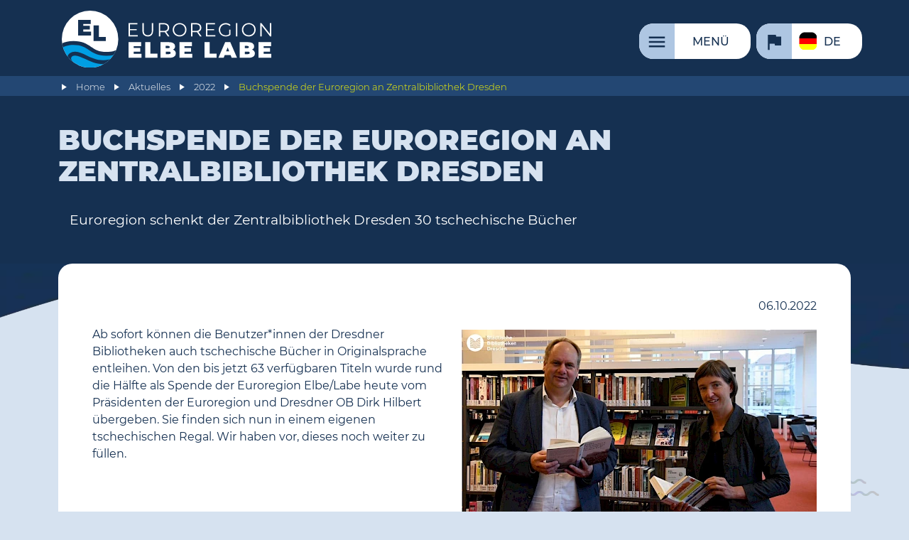

--- FILE ---
content_type: text/html; charset=UTF-8
request_url: https://www.elbelabe.eu/news/2022/buchspende-der-euroregion-an-zentralbibliothek-dresden/
body_size: 10584
content:
<!DOCTYPE HTML>
<html lang="de">

<head>
	<link rel="canonical" href="https://www.elbelabe.eu/news/2022/buchspende-der-euroregion-an-zentralbibliothek-dresden/" />
	<title>Buchspende der Euroregion an Zentralbibliothek Dresden | Euroregion Elbe/Labe</title>
	<meta charset="utf-8" />
	<meta name="date" content="2022-10-13T15:07:21+02:00" />
	<meta name="viewport" content="width=device-width, initial-scale=1" />
	<!-- <meta http-equiv="Content-Security-Policy" content="default-src 'self' 'unsafe-eval' 'unsafe-inline' *.elbelabe.eu unpkg.com; img-src 'self' http https *.elbelabe.eu; script-src 'self' 'unsafe-eval' 'unsafe-inline' *.elbelabe.eu https://cdnjs.cloudflare.com/ajax/libs/magnific-popup.js/ code.jquery.com *.gstatic.com *.google.com code.iconify.design unpkg.com; child-src 'none'; frame-src *.gstatic.com *.google.com;"> -->
	<meta name="google-site-verification" content="VukT_ExrQgelyQAap0RXeitdl8OR--ySI0Myv2GGeaY" />

	<script type="application/javascript">
		let referrer = document.referrer.toLowerCase().replace(/^https?:\/\/(www.)?/, '');
		let domain = document.domain.toLowerCase().replace(/^www./, '');
		let date = new Date();

		// Google tag (gtag.js) - nur einbinden, wenn von Google-Seite gekommen
		if (referrer.indexOf("google") >= 0 || (referrer.indexOf(domain) == 0 && document.cookie.includes("include_google_scripts"))) {
			console.log("Google scripts will be included.");
			const script = document.createElement('script');
			script.src = "https://www.googletagmanager.com/gtag/js?id=AW-11130933217";
			script.async = true;
			document.head.appendChild(script);
			window.dataLayer = window.dataLayer || [];

			function gtag() {
				dataLayer.push(arguments);
			}
			gtag('consent', 'default', {
				analytics_storage: 'denied'
			});
			// gtag('consent', 'default', {ad_storage:'denied', analytics_storage:'denied'});
			// gtag('set', 'ads_data_redaction', true);
			// gtag('set', 'url_passthrough', true);
			gtag('js', new Date());
			gtag('config', 'AW-11130933217');
			// cookie expires after 1 hour
			date.setTime(date.getTime() + 1 * 3600 * 1000);
		} else {
			console.log("Google scripts will NOT be included.");
		}
		// Cookie setzen oder löschen
		document.cookie = "include_google_scripts=true; expires=" + date.toUTCString() + "; path=/;";

		date = new Date();
		if (referrer.indexOf("instagram") >= 0 || referrer.indexOf("facebook") >= 0 || (referrer.indexOf(domain) == 0 && document.cookie.includes("include_meta_scripts"))) {
			console.log("Meta Pixel will be included.");
			! function(f, b, e, v, n, t, s) {
				if (f.fbq) return;
				n = f.fbq = function() {
					n.callMethod ?
						n.callMethod.apply(n, arguments) : n.queue.push(arguments)
				};
				if (!f._fbq) f._fbq = n;
				n.push = n;
				n.loaded = !0;
				n.version = '2.0';
				n.queue = [];
				t = b.createElement(e);
				t.async = !0;
				t.src = v;
				s = b.getElementsByTagName(e)[0];
				s.parentNode.insertBefore(t, s)
			}(window, document, 'script',
				'https://connect.facebook.net/en_US/fbevents.js');
			fbq('init', '700085465896774');
			fbq('track', 'PageView');
			// cookie expires after 1 hour			
			date.setTime(date.getTime() + 1 * 3600 * 1000);
		} else {
			console.log("Meta Pixel will NOT be included.");
		}
		// Cookie setzen oder löschen
		document.cookie = "include_meta_scripts=true; expires=" + date.toUTCString() + "; path=/;";
	</script>


		<link rel="preload" href="/site/templates/css/main.min.css" as="style">
	<link rel="preload" href="https://www.elbelabe.eu/site/templates/js/jquery/jquery.min.js" as="script">			
	<link rel="preload" href="/site/templates/js/init.min.js" as="script">
	<link rel="preconnect" href="https://analytics.elbelabe.eu">
	<link rel="preload" href="/site/templates/fonts/montserrat_google/Montserrat-Black.woff2" as="font" crossorigin><link rel="preload" href="/site/templates/fonts/montserrat_google/Montserrat-ExtraBold.woff2" as="font" crossorigin><link rel="preload" href="/site/templates/fonts/montserrat_google/Montserrat-Light.woff2" as="font" crossorigin><link rel="preload" href="/site/templates/fonts/montserrat_google/Montserrat-Medium.woff2" as="font" crossorigin><link rel="preload" href="/site/templates/fonts/montserrat_google/Montserrat-Regular.woff2" as="font" crossorigin>
		
	<script>
		var page_id = 30606;
		var translations_array = {};
		var calData = {};
		var eventsInit = {};
		var eventsFilter = false;
		var poisInit = {};
		var poisFilter = false;
		var kpf = null;
		var projectsInit = {};
		var kpfFilter = false;
		var pois = null;
		var autotranslate = 0; // 0=nicht anzeigen, 1=ist ausgeschaltet, 2=ist eingeschaltet
		var header_scrolled_height = 90;
	</script>


	<!-- CSS/JS einbinden -->

	<link rel="stylesheet" href="/site/templates/css/main.min.css">
	<script src="https://www.elbelabe.eu/site/templates/js/jquery/jquery.min.js"></script>


	<!-- Favicon -->

	<link rel="shortcut icon" href="/favicon.ico">
	<link rel="icon" type="image/png" href="/favicon_32x32.png" sizes="32x32">
	<link rel="icon" type="image/png" href="/favicon_48x48.png" sizes="48x48">
	<link rel="icon" type="image/png" href="/favicon_96x96.png" sizes="96x96">
	<link rel="apple-touch-icon" href="/favicon_180x180.png" sizes="180x180">

	<meta name="description" content="Euroregion schenkt der Zentralbibliothek Dresden 30 tschechische B&uuml;cher">

	<!-- Meta-Tags für Geo-Position -->

	<meta name="geo.region" content="DE-SN" />
	<meta name="geo.placename" content="Dresden" />
	<meta name="geo.position" content="51.048255;13.739007" />
	<meta name="ICBM" content="51.048255, 13.739007" />


	<!-- Meta-Tags für Open Graph (Facebook etc.) -->

	<meta property="og:url" content="https://www.elbelabe.eu/news/2022/buchspende-der-euroregion-an-zentralbibliothek-dresden/" />
	<meta property="og:type" content="article" />
	<meta property="og:title" content="Buchspende der Euroregion an Zentralbibliothek Dresden" />
	<meta name="twitter:url" content="https://www.elbelabe.eu/news/2022/buchspende-der-euroregion-an-zentralbibliothek-dresden/" />
	<meta name="twitter:type" content="article" />
	<meta name="twitter:title" content="Buchspende der Euroregion an Zentralbibliothek Dresden" />
	<meta property="og:description" content="Euroregion schenkt der Zentralbibliothek Dresden 30 tschechische B&uuml;cher" />
	<meta name="twitter:description" content="Euroregion schenkt der Zentralbibliothek Dresden 30 tschechische B&uuml;cher" />
		<meta property="og:image" content="https://www.elbelabe.eu/site/assets/files/30606/311223122_6332035520156443_6134575201240096611_n.jpg" />
	<meta property="og:image:width" content="1390" />
	<meta property="og:image:height" content="731" />
	<meta property="og:image:alt" content="Übergabe der Buchspende durch EEL-Präsident und OB Dirk Hilbert (© Zentralbibliothek Dresden)" />
	<meta name="twitter:image" content="https://www.elbelabe.eu/site/assets/files/30606/311223122_6332035520156443_6134575201240096611_n.jpg" />
	<meta name="twitter:image:width" content="1390" />
	<meta name="twitter:image:height" content="731" />
	<meta name="twitter:image:alt" content="Übergabe der Buchspende durch EEL-Präsident und OB Dirk Hilbert (© Zentralbibliothek Dresden)" />

	<!-- strukturierte Daten für Google -->

	<script type="application/ld+json">
		{
		"@context": "https://schema.org",
		"@type": "Organization",
		"url": "https://www.elbelabe.eu",
		"logo": "https://www.elbelabe.eu/site/templates/images/logo.svg"
		}
	</script>
	<script type="application/ld+json">
		{
		"@context": "https://schema.org",
		"@type": "BreadcrumbList",
		"itemListElement": [{"@type":"ListItem","position":1,"name":"Aktuelles","item":"https://www.elbelabe.eu/news/"}, {"@type":"ListItem","position":2,"name":"2022","item":"https://www.elbelabe.eu/news/2022/"}, {"@type":"ListItem","position":3,"name":"Buchspende der Euroregion an Zentralbibliothek Dresden"}]
		}
	</script>
	<script type="application/ld+json">
		{
		"@context": "https://schema.org",
		"@type": "Article",
		"headline": "Buchspende der Euroregion an Zentralbibliothek Dresden",
		"image": ["https://www.elbelabe.eu/site/assets/files/30606/311223122_6332035520156443_6134575201240096611_n.webp" ],
		"datePublished": "2022-10-07T16:52:03+02:00",
		"dateModified": "2022-10-13T15:07:21+02:00"
		}
	</script>


	<!-- Matomo -->

	<script type="text/javascript">
	var _paq = window._paq || [];
	/* tracker methods like "setCustomDimension" should be called before "trackPageView" */
	_paq.push(['disableCookies']);
	_paq.push(['trackPageView']);
	_paq.push(['enableLinkTracking']);
	(function() {
		var u="//analytics.elbelabe.eu/";
		_paq.push(['setTrackerUrl', u+'messung.php']);
		_paq.push(['setSiteId', '1']);
		var d=document, g=d.createElement('script'), s=d.getElementsByTagName('script')[0];
		g.type='text/javascript'; g.async=true; g.defer=true; g.src=u+'messung.js'; s.parentNode.insertBefore(g,s);
	})();
	</script>
	<!-- End Matomo Code --></head>

<body class="news buchspende-der-euroregion-an-zentralbibliothek-dresden">
		<header class="news">
		<div id="bkg_img_container">
			<div class="bkg_img_container_left"></div>
			<div class="bkg_img_container_middle"></div>
			<div class="bkg_img_container_right"></div>							
		</div>
		<div class="wrapper">
			<h1><span>Euroregion Elbe/Labe</span><a href="/" class="logo logo_img"><img src="/site/templates/images/logo.svg" alt="Logo der Euroregion Elbe/Labe" width="" height=""></a></h1>
			<ul id="headNaviList"><li class="menu"><a href="/konfiguration/funktionsseiten/menu/" aria-label='Menü'><span>Menü</span></a></li><li class="switchLanguage"><button><span class="de">de</span></button><ul><li><a href="/news/2022/buchspende-der-euroregion-an-zentralbibliothek-dresden/" class="de">Deutsch</a></li><li><a href="/cz/news/2022/dar-knih-od-euroregionu-pro-knihovnu-v-drazdanech/" class="cz">česky</a></li><li><a href="/en/news/2022/book-donation-of-euroregion-to-dresden-library/" class="en">English</a></li></ul></li></ul>
		</div>
		<div id="breadCrumbsParent">
			<ul id="breadCrumbs" class="wrapper"><li ><a href="/">Home</a></li><li ><a href="/news/">Aktuelles</a></li><li ><a href="/news/2022/">2022</a></li><li class="active"><a href="/news/2022/buchspende-der-euroregion-an-zentralbibliothek-dresden/">Buchspende der Euroregion an Zentralbibliothek Dresden</a></li></ul>
		</div>
	</header>
	
	<nav id="mainNavi">
	<div class="bkg_for_main_navi">	
		<div class="wrapper">			
			<ul class="mobile_language_switch">
				<li><a href="/news/2022/buchspende-der-euroregion-an-zentralbibliothek-dresden/" class="de"><span>de</span></a></li><li><a href="/cz/news/2022/dar-knih-od-euroregionu-pro-knihovnu-v-drazdanech/" class="cz"><span>cz</span></a></li><li><a href="/en/news/2022/book-donation-of-euroregion-to-dresden-library/" class="en"><span>en</span></a></li>
			</ul>
			<ul class="mainNavi"><li class="aktuelles"><a href="/aktuelles/" aria-label='Aktuelle Meldungen'><span>Aktuelle Meldungen</span></a></li><li class="region hasChilds"><a href="/region/" aria-label='Die Region'><span>Die Region</span></a><ul><li class="geografische-lage"><a href="/region/geografische-lage/" aria-label='Geografische Lage'><span>Geografische Lage</span></a></li><li class="natur-und-landschaft"><a href="/region/natur-und-landschaft/" aria-label='Natur und Landschaft'><span>Natur und Landschaft</span></a></li><li class="wirtschaft-und-soziales"><a href="/region/wirtschaft-und-soziales/" aria-label='Wirtschaft und Soziales'><span>Wirtschaft und Soziales</span></a></li><li class="geschichte-und-kultur"><a href="/region/geschichte-und-kultur/" aria-label='Geschichte und Kultur'><span>Geschichte und Kultur</span></a></li><li class="staedtepartnerschaften"><a href="/region/staedtepartnerschaften/" aria-label='Städtepartnerschaften'><span>Städtepartnerschaften</span></a></li></ul></li><li class="entdecken hasChilds"><a href="/entdecken/" aria-label='Selbst entdecken'><span>Selbst entdecken</span></a><ul><li class="weihnachtsmaerkte"><a href="/entdecken/weihnachtsmaerkte/" aria-label='Weihnachtsmärkte in Tschechien und Sachsen'><span>Weihnachtsmärkte in Tschechien und Sachsen</span></a></li><li class="interessante-orte"><a href="/entdecken/interessante-orte/" aria-label='Interessante Orte'><span>Interessante Orte</span></a></li><li class="museen-und-kultur hasChilds"><a href="/entdecken/museen-und-kultur/" aria-label='Museen und Kultur'><span>Museen und Kultur</span></a><ul><li class="museumsportal"><a href="/entdecken/museen-und-kultur/museumsportal/" aria-label='Museumsportal der Euroregion Elbe/Labe'><span>Museumsportal der Euroregion Elbe/Labe</span></a></li><li class="kulturpass-der-euroregion"><a href="/entdecken/museen-und-kultur/kulturpass-der-euroregion/" aria-label='Kulturpass der Euroregion Elbe/Labe'><span>Kulturpass der Euroregion Elbe/Labe</span></a></li><li class="veranstaltungskalender-1 style3"><a href="/service/termine/" aria-label='Veranstaltungskalender'><span>Veranstaltungskalender</span></a></li><li class="literaturlandschaft"><a href="/entdecken/museen-und-kultur/literaturlandschaft/" aria-label='Literaturlandschaft'><span>Literaturlandschaft</span></a></li><li class="kultura.digital"><a href="/entdecken/museen-und-kultur/kultura.digital/" aria-label='kultura.digital'><span>kultura.digital</span></a></li></ul></li><li class="mobil hasChilds"><a href="/entdecken/mobil/" aria-label='Mobilität'><span>Mobilität</span></a><ul><li class="oepnv"><a href="/entdecken/mobil/oepnv/" aria-label='Per Bahn und Bus'><span>Per Bahn und Bus</span></a></li><li class="auto"><a href="/entdecken/mobil/auto/" aria-label='Per Auto'><span>Per Auto</span></a></li><li class="schiff"><a href="/entdecken/mobil/schiff/" aria-label='Per Schiff'><span>Per Schiff</span></a></li><li class="tourist"><a href="/entdecken/mobil/tourist/" aria-label='Touristische Linien'><span>Touristische Linien</span></a></li></ul></li><li class="wer-mehr-wissen-will"><a href="/entdecken/wer-mehr-wissen-will/" aria-label='Wer mehr wissen will'><span>Wer mehr wissen will</span></a></li></ul></li><li class="foerderung hasChilds"><a href="/foerderung/" aria-label='Förderung'><span>Förderung</span></a><ul><li class="uebersicht_foerdermoeglichkeiten"><a href="/foerderung/uebersicht_foerdermoeglichkeiten/" aria-label='Übersicht Fördermöglichkeiten'><span>Übersicht Fördermöglichkeiten</span></a></li><li class="kpf style2 hasChilds"><a href="/foerderung/kpf/" aria-label='Kleinprojektefonds'><span>Kleinprojektefonds</span></a><ul><li class="allgemeines"><a href="/foerderung/kpf/allgemeines/" aria-label='Allgemeines zum Kleinprojektefonds'><span>Allgemeines zum Kleinprojektefonds</span></a></li><li class="foerderbedingungen"><a href="/foerderung/kpf/foerderbedingungen/" aria-label='Förderbedingungen'><span>Förderbedingungen</span></a></li><li class="antragsverfahren"><a href="/foerderung/kpf/antragsverfahren/" aria-label='Schritt für Schritt'><span>Schritt für Schritt</span></a></li><li class="antragsportal"><a href="/foerderung/kpf/antragsportal/" aria-label='Antragsportal'><span>Antragsportal</span></a></li><li class="termine"><a href="/foerderung/kpf/termine/" aria-label='Termine'><span>Termine</span></a></li><li class="downloads-kpf"><a href="/foerderung/kpf/downloads-kpf/" aria-label='Downloads KPF'><span>Downloads KPF</span></a></li><li class="stand_kpf"><a href="/foerderung/kpf/stand_kpf/" aria-label='Projekte und Statistik'><span>Projekte und Statistik</span></a></li></ul></li><li class="projektservice-der-euroregion-elbe-labe"><a href="/foerderung/projektservice-der-euroregion-elbe-labe/" aria-label='Projektservice der Euroregion Elbe/Labe'><span>Projektservice der Euroregion Elbe/Labe</span></a></li><li class="rueckblick hasChilds"><a href="/foerderung/rueckblick/" aria-label='Rückblick'><span>Rückblick</span></a><ul><li class="2000-2006"><a href="/foerderung/rueckblick/2000-2006/" aria-label='2000-2006'><span>2000-2006</span></a></li><li class="2007-2013"><a href="/foerderung/rueckblick/2007-2013/" aria-label='2007-2013'><span>2007-2013</span></a></li><li class="2014-2020"><a href="/foerderung/rueckblick/2014-2020/" aria-label='2014-2020'><span>2014-2020</span></a></li></ul></li></ul></li><li class="projekte hasChilds"><a href="/projekte/" aria-label='Unsere Projekte'><span>Unsere Projekte</span></a><ul><li class="nachbarsprache-von-anfang-an"><a href="/projekte/nachbarsprache-von-anfang-an/" aria-label='Nachbarsprache von Anfang an!'><span>Nachbarsprache von Anfang an!</span></a></li><li class="tschechischer-filmmittwoch"><a href="/projekte/tschechischer-filmmittwoch/" aria-label='Tschechischer Filmmittwoch'><span>Tschechischer Filmmittwoch</span></a></li><li class="tschechisch-deutsche-kulturtage"><a href="/projekte/tschechisch-deutsche-kulturtage/" aria-label='Tschechisch-Deutsche Kulturtage'><span>Tschechisch-Deutsche Kulturtage</span></a></li><li class="sportspiele-zweier-euroregionen"><a href="/projekte/sportspiele-zweier-euroregionen/" aria-label='Sportspiele zweier Euroregionen'><span>Sportspiele zweier Euroregionen</span></a></li><li class="jazznecka"><a href="/projekte/jazznecka/" aria-label='JAZZNEČKA'><span>JAZZNEČKA</span></a></li><li class="kapelle-vorderzinnwald"><a href="/projekte/kapelle-vorderzinnwald/" aria-label='Fürstenauer Madonna und Kapelle Vorderzinnwald'><span>Fürstenauer Madonna und Kapelle Vorderzinnwald</span></a></li><li class="fruehere-projekte"><a href="/projekte/fruehere-projekte/" aria-label='Frühere Projekte'><span>Frühere Projekte</span></a></li></ul></li><li class="service hasChilds"><a href="/service/" aria-label='Service'><span>Service</span></a><ul><li class="newsletter hasChilds"><a href="/service/newsletter/" aria-label='Newsletter'><span>Newsletter</span></a><ul><li class="subscribe"><a href="/service/newsletter/subscribe/" aria-label='Anmeldung'><span>Anmeldung</span></a></li><li class="alle-wochenrueckblicke"><a href="/service/newsletter/alle-wochenrueckblicke/" aria-label='Alle Wochen-Newsletter'><span>Alle Wochen-Newsletter</span></a></li></ul></li><li class="termine"><a href="/service/termine/" aria-label='Veranstaltungskalender'><span>Veranstaltungskalender</span></a></li><li class="dolmetscher-und-uebersetzer-d-cz-in-der-eel"><a href="/service/dolmetscher-und-uebersetzer-d-cz-in-der-eel/" aria-label='Dolmetscher und Übersetzer'><span>Dolmetscher und Übersetzer</span></a></li><li class="ferien-und-feiertage"><a href="/service/ferien-und-feiertage/" aria-label='Ferien und Feiertage'><span>Ferien und Feiertage</span></a></li><li class="downloads"><a href="/service/downloads/" aria-label='Downloads'><span>Downloads</span></a></li><li class="archiv"><a href="/service/archiv/" aria-label='Archiv'><span>Archiv</span></a></li></ul></li><li class="organisation hasChilds"><a href="/organisation/" aria-label='Über uns'><span>Über uns</span></a><ul><li class="ziele-und-aufgaben"><a href="/organisation/ziele-und-aufgaben/" aria-label='Ziele und Aufgaben'><span>Ziele und Aufgaben</span></a></li><li class="historie-der-euroregion-elbe-labe"><a href="/organisation/historie-der-euroregion-elbe-labe/" aria-label='Historie'><span>Historie</span></a></li><li class="mitglieder"><a href="/organisation/mitglieder/" aria-label='Mitglieder'><span>Mitglieder</span></a></li><li class="fachgruppen"><a href="/organisation/fachgruppen/" aria-label='Fachgruppen'><span>Fachgruppen</span></a></li><li class="gremien"><a href="/organisation/gremien/" aria-label='Gremien'><span>Gremien</span></a></li><li class="sekretariate"><a href="/organisation/sekretariate/" aria-label='Sekretariate'><span>Sekretariate</span></a></li><li class="dokumente hasChilds"><a href="/organisation/dokumente/" aria-label='Dokumente'><span>Dokumente</span></a><ul><li class="dokumente-der-mitgliederversammlung-der-euroregion-labe"><a href="/organisation/dokumente/dokumente-der-mitgliederversammlung-der-euroregion-labe/" aria-label='Dokumente der Mitgliederversammlungen der Euroregion Labe'><span>Dokumente der Mitgliederversammlungen der Euroregion Labe</span></a></li></ul></li><li class="berichte"><a href="/organisation/berichte/" aria-label='Berichte'><span>Berichte</span></a></li></ul></li><li class="kontakt"><a href="/kontakt/" aria-label='Kontakt'><span>Kontakt</span></a></li></ul>
			<form action="/suche/" method="get" class="singleFieldForm" id="searchForm">
				<label for="st">Suchbegriff</label>
				<input type="search" name="st" id="st">
				<button type="submit"><span></span></button>
			</form>
			</div>
			</div>
	</nav>
		
	<div id="wait_overlay">
	</div>

	<a id="content"></a>
	
	<main id="main" class="header">	

		<div class="secondary_bkg">
			<div class="secondary_bkg_left"></div>
			<div class="secondary_bkg_middle"></div>
			<div class="secondary_bkg_right"></div>
		</div>
		<header>
			<div id="autotranslate_msg" class="wrapper" style="display:none;">
				<p id="autotranslate_msg_on"><span>This is an auto translation. (<a href="">turn off</a>)</span></p>
				<p id="autotranslate_msg_off"><span>Auto translation is off. (<a href="">turn on</a>)</span></p>
			</div>
			<div class="wrapper">
				<h1 id="page_headline">Buchspende der Euroregion an Zentralbibliothek Dresden</h1>
				<span id="page_teaser"><p>Euroregion schenkt der Zentralbibliothek Dresden 30 tschechische Bücher</p></span>
			</div>
		</header>

<!-- Content-Elements -->
<script>ce_arguments = {}</script>

<div class="contentelement text_1_col style2"><div class="wrapper inner"><section><p class="news_date">06.10.2022<br /></p><figure class="align_right"><img alt="&Uuml;bergabe der Buchspende durch EEL-Pr&auml;sident und OB Dirk Hilbert (&copy; Zentralbibliothek Dresden)" height="263" src="/site/assets/files/30606/311223122_6332035520156443_6134575201240096611_n.500x0-is.webp" width="500" />
<figcaption>Dirk Hilbert übergibt Buchspende an Marit Kunis-Michel, Leiterin der Dresdner Bibliotheken (© Zentralbibliothek Dresden)</figcaption>
</figure>

<p>Ab sofort können die Benutzer*innen der Dresdner Bibliotheken auch tschechische Bücher in Originalsprache entleihen. Von den bis jetzt 63 verfügbaren Titeln wurde rund die Hälfte als Spende der Euroregion Elbe/Labe heute vom Präsidenten der Euroregion und Dresdner OB Dirk Hilbert übergeben. Sie finden sich nun in einem eigenen tschechischen Regal. Wir haben vor, dieses noch weiter zu füllen.</p></section></div></div>

<!-- Ende Content-Elements -->

		<!-- Social-Media-Buttons -->
		<div class="social_media_buttons">		
			<button class="social_media_button share_on_facebook " type="button" onclick="share_on_social_media('share_on_facebook', 'https://www.elbelabe.eu/news/2022/buchspende-der-euroregion-an-zentralbibliothek-dresden/', '')" title='Teilen' aria-label='share on facebook'><svg xmlns='http://www.w3.org/2000/svg' viewBox='0 0 48 48'  width='32' height='32' alt='Teilen' aria-label='share on facebook'><circle class='logo_area' cx='24' cy='24' r='24'/><path class='logo_sign' d='M29.9,19.5h-4v-2.6c0-1,0.7-1.2,1.1-1.2c0.5,0,2.8,0,2.8,0v-4.4l-3.9,0c-4.4,0-5.3,3.3-5.3,5.3v2.9h-2.5V24  h2.5c0,5.8,0,12.7,0,12.7h5.3c0,0,0-7,0-12.7h3.6L29.9,19.5z' fill='currentColor'/></svg></button>
			<button class="social_media_button share_on_threads " type="button" onclick="share_on_social_media('share_on_threads', 'https://www.elbelabe.eu/news/2022/buchspende-der-euroregion-an-zentralbibliothek-dresden/', '')" title='Teilen' aria-label='share on threads'><svg xmlns='http://www.w3.org/2000/svg' viewBox='-32 -32 256 256'  width='32' height='32' alt='Teilen' aria-label='share on threads'><circle class='logo_area' cx='96' cy='96' r='128'/><path class='logo_sign' fill='currentColor' d='M141.537 88.9883C140.71 88.5919 139.87 88.2104 139.019 87.8451C137.537 60.5382 122.616 44.905 97.5619 44.745C97.4484 44.7443 97.3355 44.7443 97.222 44.7443C82.2364 44.7443 69.7731 51.1409 62.102 62.7807L75.881 72.2328C81.6116 63.5383 90.6052 61.6848 97.2286 61.6848C97.3051 61.6848 97.3819 61.6848 97.4576 61.6855C105.707 61.7381 111.932 64.1366 115.961 68.814C118.893 72.2193 120.854 76.925 121.825 82.8638C114.511 81.6207 106.601 81.2385 98.145 81.7233C74.3247 83.0954 59.0111 96.9879 60.0396 116.292C60.5615 126.084 65.4397 134.508 73.775 140.011C80.8224 144.663 89.899 146.938 99.3323 146.423C111.79 145.74 121.563 140.987 128.381 132.296C133.559 125.696 136.834 117.143 138.28 106.366C144.217 109.949 148.617 114.664 151.047 120.332C155.179 129.967 155.42 145.8 142.501 158.708C131.182 170.016 117.576 174.908 97.0135 175.059C74.2042 174.89 56.9538 167.575 45.7381 153.317C35.2355 139.966 29.8077 120.682 29.6052 96C29.8077 71.3178 35.2355 52.0336 45.7381 38.6827C56.9538 24.4249 74.2039 17.11 97.0132 16.9405C119.988 17.1113 137.539 24.4614 149.184 38.788C154.894 45.8136 159.199 54.6488 162.037 64.9503L178.184 60.6422C174.744 47.9622 169.331 37.0357 161.965 27.974C147.036 9.60668 125.202 0.195148 97.0695 0H96.9569C68.8816 0.19447 47.2921 9.6418 32.7883 28.0793C19.8819 44.4864 13.2244 67.3157 13.0007 95.9325L13 96L13.0007 96.0675C13.2244 124.684 19.8819 147.514 32.7883 163.921C47.2921 182.358 68.8816 191.806 96.9569 192H97.0695C122.03 191.827 139.624 185.292 154.118 170.811C173.081 151.866 172.51 128.119 166.26 113.541C161.776 103.087 153.227 94.5962 141.537 88.9883ZM98.4405 129.507C88.0005 130.095 77.1544 125.409 76.6196 115.372C76.2232 107.93 81.9158 99.626 99.0812 98.6368C101.047 98.5234 102.976 98.468 104.871 98.468C111.106 98.468 116.939 99.0737 122.242 100.233C120.264 124.935 108.662 128.946 98.4405 129.507Z'></path></svg></button>
			<button class="social_media_button share_on_bluesky " type="button" onclick="share_on_social_media('share_on_bluesky', 'https://www.elbelabe.eu/news/2022/buchspende-der-euroregion-an-zentralbibliothek-dresden/', '')" title='Teilen' aria-label='share on bluesky'><svg xmlns='http://www.w3.org/2000/svg' viewBox='0 45 1024 900'  width='32' height='32' alt='Teilen' aria-label='share on bluesky'><circle class='logo_area' cx='512' cy='500' r='512' fill='#1185FE'/><path class='logo_sign' fill='currentColor' d='M351.121 315.106C416.241 363.994 486.281 463.123 512 516.315C537.719 463.123 607.759 363.994 672.879 315.106C719.866 279.83 796 252.536 796 339.388C796 356.734 786.055 485.101 780.222 505.943C759.947 578.396 686.067 596.876 620.347 585.691C735.222 605.242 764.444 670.002 701.333 734.762C581.473 857.754 529.061 703.903 515.631 664.481C513.169 657.254 512.017 653.873 512 656.748C511.983 653.873 510.831 657.254 508.369 664.481C494.939 703.903 442.527 857.754 322.667 734.762C259.556 670.002 288.778 605.242 403.653 585.691C337.933 596.876 264.053 578.396 243.778 505.943C237.945 485.101 228 356.734 228 339.388C228 252.536 304.134 279.83 351.121 315.106Z'></path></svg></button>
			<button class="social_media_button share_on_mastodon " type="button" onclick="share_on_social_media('share_on_mastodon', 'https://www.elbelabe.eu/news/2022/buchspende-der-euroregion-an-zentralbibliothek-dresden/', '')" title='Teilen' aria-label='share on mastodon'><svg xmlns='http://www.w3.org/2000/svg' viewBox='0 0 216.4144 232.00976'  width='32' height='32' alt='Teilen' aria-label='share on mastodon'><path class='logo_area' fill='#2b90d9' d='M211.80734 139.0875c-3.18125 16.36625-28.4925 34.2775-57.5625 37.74875-15.15875 1.80875-30.08375 3.47125-45.99875 2.74125-26.0275-1.1925-46.565-6.2125-46.565-6.2125 0 2.53375.15625 4.94625.46875 7.2025 3.38375 25.68625 25.47 27.225 46.39125 27.9425 21.11625.7225 39.91875-5.20625 39.91875-5.20625l.8675 19.09s-14.77 7.93125-41.08125 9.39c-14.50875.7975-32.52375-.365-53.50625-5.91875C9.23234 213.82 1.40609 165.31125.20859 116.09125c-.365-14.61375-.14-28.39375-.14-39.91875 0-50.33 32.97625-65.0825 32.97625-65.0825C49.67234 3.45375 78.20359.2425 107.86484 0h.72875c29.66125.2425 58.21125 3.45375 74.8375 11.09 0 0 32.975 14.7525 32.975 65.0825 0 0 .41375 37.13375-4.59875 62.915'/> <path  class='logo_sign' fill='currentColor' d='M177.50984 80.077v60.94125h-24.14375v-59.15c0-12.46875-5.24625-18.7975-15.74-18.7975-11.6025 0-17.4175 7.5075-17.4175 22.3525v32.37625H96.20734V85.42325c0-14.845-5.81625-22.3525-17.41875-22.3525-10.49375 0-15.74 6.32875-15.74 18.7975v59.15H38.90484V80.077c0-12.455 3.17125-22.3525 9.54125-29.675 6.56875-7.3225 15.17125-11.07625 25.85-11.07625 12.355 0 21.71125 4.74875 27.8975 14.2475l6.01375 10.08125 6.015-10.08125c6.185-9.49875 15.54125-14.2475 27.8975-14.2475 10.6775 0 19.28 3.75375 25.85 11.07625 6.36875 7.3225 9.54 17.22 9.54 29.675'/></svg></button>
		</div>
			
	</main>

	<!-- Footer -->
	<footer>
		<div id="footer_partner" class="wrapper flex">
			<div class="flex"><img loading='lazy' alt="Logo EFRE Fonds" height="65" src="/site/assets/files/19339/logo_eu.webp" width="290" /><img loading='lazy' alt="" height="60" src="/site/assets/files/19339/uk_logo_rgb_neg-1.206x0-is.webp" width="206" /><a href="https://www.ostsaechsische-sparkasse-dresden.de" rel="noreferrer noopener" target="_blank" title="Ostsächsische Sparkasse Dresden"><img loading='lazy' alt="" height="69" src="/site/assets/files/19339/logo_osd.svg" width="175" /></a></div>		
		</div>
        <div class="wrapper" id="social_media">
            <p style="text-align:center;"><a href="https://www.facebook.com/elbelabe.de" target="_blank" title="Facebook page" rel="noreferrer noopener"><img alt="Facebook page" height="60" src="/site/assets/files/19341/gruppe_984.webp" width="60" /></a>  <a href="http://www.instagram.com/elbelabe.de" target="_blank" title="Instagram page" rel="noreferrer noopener"><img alt="Instagram page" height="60" src="/site/assets/files/19341/gruppe_1006.webp" width="60" /></a> </p>		
        </div>

        <div class="wrapper" id="socket">
            <p style="text-align: center;"><span class="fs_text_tiny"><a class="button" data-pwid="21742" href="/kontakt/impressum/">Impressum</a></span>&nbsp; <span class="fs_text_tiny"><a class="button" data-pwid="21745" href="/kontakt/datenschutzerklaerung/">Datenschutz</a></span>&nbsp; <span class="fs_text_tiny"><a class="button icon" data-pwid="30804" href="/sitemap/">≡</a></span></p>

<p><small><a href="/admin/page/edit/?id=30606&language=1017" rel="nofollow" target="_blank">©</a>&nbsp;2026 Kommunalgemeinschaft Euroregion</small></p>						
        </div>

			
	</footer>

	<!-- ggf. gespeicherte Informationen zum Entfernen angegeben -->
	<script>
		stored_data_to_remove = {"voting_31502" : "2023-07-01"};
	</script>

    <!-- Matomo noscript -->
    <noscript><p><img src="//analytics.elbelabe.eu/matomo.php?idsite=1&amp;rec=1" style="border:0;" alt="" /></p></noscript>

    <!-- <div class="mobile"></div>
    <div id="mask"></div> -->

    <!-- late scripts -->
    <script>
        var userLanguage = 1017;
        var evCat = false;
    </script>


    <!--  -->

    <script src='/site/templates/js/init.min.js'></script>

    <!--  -->

    <script>
        window.setTimeout (function() {
            let urlparams = new URLSearchParams(window.location.search);
            if (urlparams.has("src")) {
                let eventname = urlparams.get("src").toUpperCase();
                if (["GOOGLEADS", "FBADS", "FBBTN", "NEWSLETTER"].includes (eventname)) {
                    if (sessionStorage.getItem ("srclogged") != "1") {
                        let url1 = window.location.href.toLowerCase();
                        url1 = url1.slice(0, url1.indexOf("?"));
                        if (url1.startsWith("https://")) {
                            url1 = url1.substr(url1.indexOf ("/", 8));
                        }
                        trackEvent(eventname, url1, url1, url1);
                        sessionStorage.setItem ("srclogged", "1");
                    }
                }
            }
        }, 1000);
    </script>		
<p id='ProCacheDebug'>         ProCache: v401
      Render date: 2026-01-27 08:21:42
 Page render time: 0.2820s
 Total w/ProCache: 0.2851s</p></body>
</html><!--

ProcessWire Debug Mode: ProCache Info
=======================================
         ProCache: v401
      Render date: 2026-01-27 08:21:42
 Page render time: 0.2820s
 Total w/ProCache: 0.2851s
=======================================
-->

--- FILE ---
content_type: text/css
request_url: https://www.elbelabe.eu/site/templates/css/main.min.css
body_size: 38546
content:
@charset "utf-8";.mfp-bg{top:0;left:0;width:100%;height:100%;z-index:4999;overflow:hidden;position:fixed;background:#0b0b0b;opacity:0.8}.mfp-wrap{top:0;left:0;width:100%;height:100%;z-index:5000;position:fixed;outline:none!important;-webkit-backface-visibility:hidden}.mfp-container{text-align:center;position:absolute;width:100%;height:100%;left:0;top:0;padding:0 8px;box-sizing:border-box}.mfp-container:before{content:'';display:inline-block;height:100%;vertical-align:middle}.mfp-align-top .mfp-container:before{display:none}.mfp-content{position:relative;display:inline-block;vertical-align:middle;margin:0 auto;text-align:left;z-index:1045}.mfp-inline-holder .mfp-content,.mfp-ajax-holder .mfp-content{width:100%;cursor:auto}.mfp-ajax-cur{cursor:progress}.mfp-zoom-out-cur,.mfp-zoom-out-cur .mfp-image-holder .mfp-close{cursor:-moz-zoom-out;cursor:-webkit-zoom-out;cursor:zoom-out}.mfp-zoom{cursor:pointer;cursor:-webkit-zoom-in;cursor:-moz-zoom-in;cursor:zoom-in}.mfp-auto-cursor .mfp-content{cursor:auto}.mfp-close,.mfp-arrow,.mfp-preloader,.mfp-counter{-webkit-user-select:none;-moz-user-select:none;user-select:none}.mfp-loading.mfp-figure{display:none}.mfp-hide{display:none!important}.mfp-preloader{color:#ccc;position:absolute;top:50%;width:auto;text-align:center;margin-top:-0.8em;left:8px;right:8px;z-index:1044}.mfp-preloader a{color:#ccc}.mfp-preloader a:hover,.mfp-preloader form#filter.news a.active,form#filter.news .mfp-preloader a.active{color:#fff}.mfp-s-ready .mfp-preloader{display:none}.mfp-s-error .mfp-content{display:none}button.mfp-close,button.mfp-arrow{overflow:visible;cursor:pointer;background:transparent;border:0;-webkit-appearance:none;display:block;outline:none;padding:0;z-index:1046;box-shadow:none;touch-action:manipulation}button::-moz-focus-inner{padding:0;border:0}.mfp-close{width:44px;height:44px;line-height:44px;position:absolute;right:0;top:0;text-decoration:none;text-align:center;opacity:0.65;padding:0 0 18px 10px;color:#fff;font-style:normal;font-size:28px;font-family:Arial,Baskerville,monospace}.mfp-close:hover,form#filter.news a.active.mfp-close,.mfp-close:focus{opacity:1}.mfp-close:active{top:1px}.mfp-close-btn-in .mfp-close{color:#333}.mfp-image-holder .mfp-close,.mfp-iframe-holder .mfp-close{color:#fff;right:-6px;text-align:right;padding-right:6px;width:100%}.mfp-counter{position:absolute;top:0;right:0;color:#ccc;font-size:12px;line-height:18px;white-space:nowrap}.mfp-arrow{position:absolute;opacity:0.65;margin:0;top:50%;margin-top:-55px;padding:0;width:90px;height:110px;-webkit-tap-highlight-color:transparent}.mfp-arrow:active{margin-top:-54px}.mfp-arrow:hover,form#filter.news a.active.mfp-arrow,.mfp-arrow:focus{opacity:1}.mfp-arrow:before,.mfp-arrow:after{content:'';display:block;width:0;height:0;position:absolute;left:0;top:0;margin-top:35px;margin-left:35px;border:medium inset transparent}.mfp-arrow:after{border-top-width:13px;border-bottom-width:13px;top:8px}.mfp-arrow:before{border-top-width:21px;border-bottom-width:21px;opacity:0.7}.mfp-arrow-left{left:0}.mfp-arrow-left:after{border-right:17px solid #fff;margin-left:31px}.mfp-arrow-left:before{margin-left:25px;border-right:27px solid #3f3f3f}.mfp-arrow-right{right:0}.mfp-arrow-right:after{border-left:17px solid #fff;margin-left:39px}.mfp-arrow-right:before{border-left:27px solid #3f3f3f}.mfp-iframe-holder{padding-top:40px;padding-bottom:40px}.mfp-iframe-holder .mfp-content{line-height:0;width:100%;max-width:900px}.mfp-iframe-holder .mfp-close{top:-40px}.mfp-iframe-scaler{width:100%;height:0;overflow:hidden;padding-top:56.25%}.mfp-iframe-scaler iframe{position:absolute;display:block;top:0;left:0;width:100%;height:100%;box-shadow:0 0 8px rgba(0,0,0,0.6);background:#000}img.mfp-img{width:auto;max-width:100%;height:auto;display:block;line-height:0;box-sizing:border-box;padding:40px 0 40px;margin:0 auto}.mfp-figure{line-height:0}.mfp-figure:after{content:'';position:absolute;left:0;top:40px;bottom:40px;display:block;right:0;width:auto;height:auto;z-index:-1;box-shadow:0 0 8px rgba(0,0,0,0.6);background:#444}.mfp-figure small{color:#bdbdbd;display:block;font-size:12px;line-height:14px}.mfp-figure figure{margin:0}.mfp-bottom-bar{margin-top:-36px;position:absolute;top:100%;left:0;width:100%;cursor:auto}.mfp-title{text-align:left;line-height:18px;color:#f3f3f3;word-wrap:break-word;padding-right:36px}.mfp-image-holder .mfp-content{max-width:100%}.mfp-gallery .mfp-image-holder .mfp-figure{cursor:pointer}@media screen and (max-width:800px) and (orientation:landscape),screen and (max-height:300px){.mfp-img-mobile .mfp-image-holder{padding-left:0;padding-right:0}.mfp-img-mobile img.mfp-img{padding:0}.mfp-img-mobile .mfp-figure:after{top:0;bottom:0}.mfp-img-mobile .mfp-figure small{display:inline;margin-left:5px}.mfp-img-mobile .mfp-bottom-bar{background:rgba(0,0,0,0.6);bottom:0;margin:0;top:auto;padding:3px 5px;position:fixed;box-sizing:border-box}.mfp-img-mobile .mfp-bottom-bar:empty{padding:0}.mfp-img-mobile .mfp-counter{right:5px;top:3px}.mfp-img-mobile .mfp-close{top:0;right:0;width:35px;height:35px;line-height:35px;background:rgba(0,0,0,0.6);position:fixed;text-align:center;padding:0}}@media all and (max-width:900px){.mfp-arrow{-webkit-transform:scale(0.75);transform:scale(0.75)}.mfp-arrow-left{-webkit-transform-origin:0;transform-origin:0}.mfp-arrow-right{-webkit-transform-origin:100%;transform-origin:100%}.mfp-container{padding-left:6px;padding-right:6px}}.fc-view{background-color:#fff;border-radius:20px;overflow:hidden}.fc-header-toolbar h2{font-weight:900;color:#86aad4!important}.fc th{padding:0.5rem 0;background-color:#aec6e2;font-weight:700;text-transform:uppercase}.fc-ltr .fc-basic-view .fc-day-top .fc-day-number{float:left;padding-left:1rem;font-weight:700}.fc-title{color:white!important}#eventsParent.displayEventTime.displayEventEnd td.fc-list-event-time{min-width:8.2rem}#eventsParent.displayEventTime.no-displayEventEnd td.fc-list-event-time{min-width:4.6rem}*{margin:0;padding:0;border:0;box-sizing:border-box;font-size:100%;font:inherit;position:relative}article,aside,details,figcaption,.slideshow .slide .caption,figure,footer,header,hgroup,menu,nav,section,main{display:block}ol,ul{list-style:none}blockquote,q{quotes:none}blockquote:before,blockquote:after,q:before,q:after{content:'';content:none}table{border-collapse:collapse;border-spacing:0}@font-face{font-family:'Montserrat';src:url(/site/templates/fonts/montserrat_google/Montserrat-Thin.woff2) format('woff2');font-weight:100;font-style:normal;font-stretch:normal;unicode-range:U20-2044;font-display:swap}@font-face{font-family:'Montserrat';src:url(/site/templates/fonts/montserrat_google/Montserrat-ThinItalic.woff2) format('woff2');font-weight:100;font-style:italic;font-stretch:normal;unicode-range:U20-2044;font-display:swap}@font-face{font-family:'Montserrat';src:url(/site/templates/fonts/montserrat_google/Montserrat-ExtraLight.woff2) format('woff2');font-weight:200;font-style:normal;font-stretch:normal;unicode-range:U20-2044;font-display:swap}@font-face{font-family:'Montserrat';src:url(/site/templates/fonts/montserrat_google/Montserrat-ExtraLightItalic.woff2) format('woff2');font-weight:200;font-style:italic;font-stretch:normal;unicode-range:U20-2044;font-display:swap}@font-face{font-family:'Montserrat';src:url(/site/templates/fonts/montserrat_google/Montserrat-Light.woff2) format('woff2');font-weight:300;font-style:normal;font-stretch:normal;unicode-range:U20-2044;font-display:swap}@font-face{font-family:'Montserrat';src:url(/site/templates/fonts/montserrat_google/Montserrat-LightItalic.woff2) format('woff2');font-weight:300;font-style:italic;font-stretch:normal;unicode-range:U20-2044;font-display:swap}@font-face{font-family:'Montserrat';src:url(/site/templates/fonts/montserrat_google/Montserrat-Regular.woff2) format('woff2');font-weight:400;font-style:normal;font-stretch:normal;unicode-range:U20-2044;font-display:swap}@font-face{font-family:'Montserrat';src:url(/site/templates/fonts/montserrat_google/Montserrat-Italic.woff2) format('woff2');font-weight:400;font-style:italic;font-stretch:normal;unicode-range:U20-2044;font-display:swap}@font-face{font-family:'Montserrat';src:url(/site/templates/fonts/montserrat_google/Montserrat-Medium.woff2) format('woff2');font-weight:500;font-style:normal;font-stretch:normal;unicode-range:U20-2044;font-display:swap}@font-face{font-family:'Montserrat';src:url(/site/templates/fonts/montserrat_google/Montserrat-MediumItalic.woff2) format('woff2');font-weight:500;font-style:italic;font-stretch:normal;unicode-range:U20-2044;font-display:swap}@font-face{font-family:'Montserrat';src:url(/site/templates/fonts/montserrat_google/Montserrat-SemiBold.woff2) format('woff2');font-weight:600;font-style:normal;font-stretch:normal;unicode-range:U20-2044;font-display:swap}@font-face{font-family:'Montserrat';src:url(/site/templates/fonts/montserrat_google/Montserrat-SemiBoldItalic.woff2) format('woff2');font-weight:600;font-style:italic;font-stretch:normal;unicode-range:U20-2044;font-display:swap}@font-face{font-family:'Montserrat';src:url(/site/templates/fonts/montserrat_google/Montserrat-Bold.woff2) format('woff2');font-weight:700;font-style:normal;font-stretch:normal;unicode-range:U20-2044;font-display:swap}@font-face{font-family:'Montserrat';src:url(/site/templates/fonts/montserrat_google/Montserrat-BoldItalic.woff2) format('woff2');font-weight:700;font-style:italic;font-stretch:normal;unicode-range:U20-2044;font-display:swap}@font-face{font-family:'Montserrat';src:url(/site/templates/fonts/montserrat_google/Montserrat-ExtraBold.woff2) format('woff2');font-weight:800;font-style:normal;font-stretch:normal;unicode-range:U20-2044;font-display:swap}@font-face{font-family:'Montserrat';src:url(/site/templates/fonts/montserrat_google/Montserrat-ExtraBoldItalic.woff2) format('woff2');font-weight:800;font-style:italic;font-stretch:normal;unicode-range:U20-2044;font-display:swap}@font-face{font-family:'Montserrat';src:url(/site/templates/fonts/montserrat_google/Montserrat-Black.woff2) format('woff2');font-weight:900;font-style:normal;font-stretch:normal;unicode-range:U20-2044;font-display:swap}@font-face{font-family:'Montserrat';src:url(/site/templates/fonts/montserrat_google/Montserrat-BlackItalic.woff2) format('woff2');font-weight:900;font-style:italic;font-stretch:normal;unicode-range:U20-2044;font-display:swap}@font-face{font-family:'Montserrat';src:url(/site/templates/fonts/montserrat_google/Montserrat-Black.woff2) format('woff2');font-weight:1000;font-style:normal;font-stretch:normal;unicode-range:U20-2044;font-display:swap}@font-face{font-family:'Montserrat';src:url(/site/templates/fonts/montserrat_google/Montserrat-BlackItalic.woff2) format('woff2');font-weight:1000;font-style:italic;font-stretch:normal;unicode-range:U20-2044;font-display:swap}@font-face{font-family:'Material Icons';src:url(/site/templates/fonts/material-icons.woff2) format('woff2');font-display:swap}.fs_text,.fs_headline_5,main h5,div.text table th,div.details table th,div.teaser table th,div.text_1_col table th,div.text_2_col table th,div.text table td,div.details table td,div.teaser table td,div.text_1_col table td,div.text_2_col table td,main div.contentelement div.teaser p,main div.contentelement div.teaser p *,div#eventsParent table.fc-list-table tr.fc-event,div.accordion section.interactive div.teaser,div.accordion section.interactive div.teaser *,body{font-size:1rem}.fs_teaser,nav#mainNavi div>ul>li>a,main header p,main header p *,div.calendarPreview h3,.fs_text_big,nav#mainNavi div>ul>li>ul li,nav#mainNavi div>ul>li>ul>li>ul li,main div.teaser p,main div.teaser p *{font-size:1.2rem;margin-bottom:1.2rem}@media only screen and (max-width:52.5rem){.fs_teaser,nav#mainNavi div>ul>li>a,main header p,main header p *,div.calendarPreview h3,.fs_text_big,nav#mainNavi div>ul>li>ul li,nav#mainNavi div>ul>li>ul>li>ul li,main div.teaser p,main div.teaser p *{font-size:1.1rem;margin-bottom:1rem}}.fs_text_small,table.xlsx th,table.xlsx td,#autotranslate_msg p span,#autotranslate_msg p a,body>footer p,small,cite,.autotranslation_message,p.quotesource,div.text table.kpf_statistik_table.kpf_typ_table td.kpf_typ_sub,div.text table.kpf_pp_table.kpf_typ_table td.kpf_typ_sub,div.text table.kpf_typ_table.kpf_typ_table td.kpf_typ_sub,div.text table.kpf_statistik_table.kpf_pp_table td.kpf_typ_sub,div.text table.kpf_pp_table.kpf_pp_table td.kpf_typ_sub,div.text table.kpf_typ_table.kpf_pp_table td.kpf_typ_sub,div.text table.kpf_statistik_table.kpf_typ_table th.kpf_typ_sub,div.text table.kpf_pp_table.kpf_typ_table th.kpf_typ_sub,div.text table.kpf_typ_table.kpf_typ_table th.kpf_typ_sub,div.text table.kpf_statistik_table.kpf_pp_table th.kpf_typ_sub,div.text table.kpf_pp_table.kpf_pp_table th.kpf_typ_sub,div.text table.kpf_typ_table.kpf_pp_table th.kpf_typ_sub,div.text table.kpf_statistik_table.kpf_pp_table td.kpf_pp_sub,div.text table.kpf_pp_table.kpf_pp_table td.kpf_pp_sub,div.text table.kpf_typ_table.kpf_pp_table td.kpf_pp_sub,div.text table.kpf_statistik_table.kpf_pp_table th.kpf_pp_sub,div.text table.kpf_pp_table.kpf_pp_table th.kpf_pp_sub,div.text table.kpf_typ_table.kpf_pp_table th.kpf_pp_sub{font-family:'Montserrat',sans-serif;font-weight:400;font-size:0.9rem}.fs_text_tiny,ul#breadCrumbs li a,ul#breadCrumbs li a *,figcaption,.slideshow .slide .caption,div.contentelement.text_with_image div figcaption,div.contentelement.text_with_image div .slideshow .slide .caption,.slideshow .slide div.contentelement.text_with_image div .caption,body.poi div.mfp-title,div.text table.kpf_statistik_table span.percent,div.text table.kpf_pp_table span.percent,div.text table.kpf_typ_table span.percent{font-family:'Montserrat',sans-serif;font-weight:300;font-size:0.8rem}.fs_text_semibold{font-weight:700}.fs_headline_1,main h1{font-family:'Montserrat',sans-serif;font-weight:900;font-size:2.5rem;text-transform:uppercase;margin-bottom:2rem;line-height:110%}@media only screen and (max-width:52.5rem){.fs_headline_1,main h1{font-size:2rem;margin-bottom:1.6rem}}.fs_headline_2,body>header h2,main h2{font-family:'Montserrat',sans-serif;font-weight:800!important;font-size:2rem;margin-top:2rem;margin-bottom:1rem}@media only screen and (max-width:52.5rem){.fs_headline_2,body>header h2,main h2{font-size:1.6rem;margin-bottom:1.6rem}}.fs_headline_3,form#filter.news div#filter_year a,main h3{font-family:'Montserrat',sans-serif;font-weight:700!important;font-size:1.5rem;margin-top:1.5rem;margin-bottom:1rem}@media only screen and (max-width:52.5rem){.fs_headline_3,form#filter.news div#filter_year a,main h3{font-size:1.3rem;margin-bottom:1.6rem}}.fs_headline_4,main h4,div.accordion section.interactive div.accordion_entry_headline div.accordion_entry_headline_title span{font-family:'Montserrat',sans-serif;font-weight:600!important;font-size:1.2rem;margin-top:1rem;margin-bottom:0.7rem}@media only screen and (max-width:52.5rem){.fs_headline_4,main h4,div.accordion section.interactive div.accordion_entry_headline div.accordion_entry_headline_title span{font-size:1.1rem;margin-bottom:1.6rem}}.fs_headline_5,main h5{font-family:'Montserrat',sans-serif;font-weight:600!important;margin-top:0.3rem;margin-bottom:0.3rem}.material-icons,form#searchForm button,form#newsletterForm button::after,form#filter button.event.genre::after,form#filter button.poi.category::after,form#filter ul#categories_filter_list li.close button::after,table.sortable th.sortable.sorted::after,.buttonWithIcon::before,ul#headNaviList>li a::before,ul#headNaviList>li button::before,.buttonIcon::before,button.social_media_button::before,div#event_address_block div.map_navigation a.travellink::before,a.travellink i,.icon::before,.singleFieldForm button::after,form#searchForm button::after,.haschilds_arrow,nav#mainNavi div>ul>li.hasChilds>a span::after,nav#mainNavi div>ul>li>ul>li.hasChilds>a span::after,ul#breadCrumbs li a::before,body>header div#goToContent a::before,.leaflet-control-locate a i,.mapMarker span i,div.accordion section.interactive div.accordion_entry_headline::after,div.calendarPreview nav button::after,div.accordion section.interactive div.details a.news_link::before{font-family:'Material Icons';font-weight:normal;font-style:normal;font-size:24px;display:inline-block;line-height:1;text-transform:none;letter-spacing:normal;word-wrap:normal;white-space:nowrap;direction:ltr;-webkit-font-smoothing:antialiased;text-rendering:optimizeLegibility;-moz-osx-font-smoothing:grayscale;font-feature-settings:'liga'}.singleFieldForm,form#searchForm,form#newsletterForm{background-color:#fff;padding:4px 0 0 140px;height:50px;border-radius:20px}.singleFieldForm label,form#searchForm label,form#newsletterForm label{background-color:#5e8ec6;color:#fff;font-weight:800;padding:16px 1rem 0 1rem;position:absolute;top:0;left:0;height:50px;border-top-left-radius:20px;border-bottom-left-radius:20px}.singleFieldForm button,form#searchForm button,form#newsletterForm button,.singleFieldForm input,form#searchForm input,form#newsletterForm input{vertical-align:middle}.singleFieldForm button,form#searchForm button,form#newsletterForm button{background-color:#5e8ec6;color:#fff;border-top-right-radius:20px;border-bottom-right-radius:20px;padding:4px 0 0 0;width:50px;height:50px;position:absolute;top:0;right:0;cursor:pointer}.singleFieldForm button span,form#searchForm button span,form#newsletterForm button span{display:none}.singleFieldForm button:hover,form#searchForm button:hover,form#newsletterForm button:hover{background-color:#325c8c}.singleFieldForm input,form#searchForm input,form#newsletterForm input{width:90%;padding:8px 0 8px 10px;color:#153051;background:none}form#searchForm{clear:both;display:flex;margin:0;padding:0;margin-bottom:75px;background-color:#fff}form#searchForm button::after{content:"search"}form#searchForm button,form#searchForm label{flex:0 0 auto;position:relative}form#searchForm input#st{background-color:white;margin:7px;flex:1 1 auto;position:relative}form#newsletterForm{margin-bottom:0.5rem}form#newsletterForm button::after{content:"send"}form.FormBuilder.InputfieldForm{margin-bottom:0;padding-bottom:0}form.FormBuilder.InputfieldForm input,form.FormBuilder.InputfieldForm select,form.FormBuilder.InputfieldForm textarea{border-radius:20px;padding:0.5rem 1rem;box-shadow:0 0 1px 1px #153051}form.FormBuilder.InputfieldForm input,form.FormBuilder.InputfieldForm select,form.FormBuilder.InputfieldForm textarea,form.FormBuilder.InputfieldForm input *,form.FormBuilder.InputfieldForm select *,form.FormBuilder.InputfieldForm textarea *{color:black!important;background-color:#e8f1fc!important}form.FormBuilder.InputfieldForm label{font-family:'Montserrat',sans-serif;font-weight:400;display:flex}form.FormBuilder.InputfieldForm input:focus,form.FormBuilder.InputfieldForm select:focus,form.FormBuilder.InputfieldForm textarea:focus,form.FormBuilder.InputfieldForm button:focus{outline:none;box-shadow:0 0 2px 1px #153051}form.FormBuilder.InputfieldForm legend{color:#5e8ec6}form.FormBuilder.InputfieldForm .InputfieldHeader{margin-left:1rem}form.FormBuilder.InputfieldForm div.Inputfield{padding-bottom:1rem}form.FormBuilder.InputfieldForm div.Inputfield:last-of-type{padding-bottom:0;margin-bottom:0}form.FormBuilder.InputfieldForm div.input_checkbox{margin-right:8px}form.FormBuilder.InputfieldForm ul.InputfieldCheckboxesStacked,form.FormBuilder.InputfieldForm ul.InputfieldCheckboxesColumns,form.FormBuilder.InputfieldForm ul.InputfieldRadiosFloated,form.FormBuilder.InputfieldForm ul.InputfieldRadiosStacked{list-style:none;pointer-events:auto}form.FormBuilder.InputfieldForm ul.InputfieldCheckboxesStacked li label span,form.FormBuilder.InputfieldForm ul.InputfieldCheckboxesColumns li label span,form.FormBuilder.InputfieldForm ul.InputfieldRadiosFloated li label span,form.FormBuilder.InputfieldForm ul.InputfieldRadiosStacked li label span{margin-left:10px;cursor:pointer}form.FormBuilder.InputfieldForm ul.InputfieldCheckboxesStacked input,form.FormBuilder.InputfieldForm ul.InputfieldCheckboxesColumns input,form.FormBuilder.InputfieldForm ul.InputfieldRadiosFloated input,form.FormBuilder.InputfieldForm ul.InputfieldRadiosStacked input{box-shadow:none}form.FormBuilder.InputfieldForm ul.InputfieldCheckboxesStacked input:focus,form.FormBuilder.InputfieldForm ul.InputfieldCheckboxesColumns input:focus,form.FormBuilder.InputfieldForm ul.InputfieldRadiosFloated input:focus,form.FormBuilder.InputfieldForm ul.InputfieldRadiosStacked input:focus{outline:none;box-shadow:0 0 2px 1px #153051}form.FormBuilder.InputfieldForm div.InputfieldCheckbox div.InputfieldContent{background-color:#e8f1fc;border-radius:20px;padding:1rem;padding-left:1rem!important}form.FormBuilder.InputfieldForm div.h-captcha-consent-container{margin:0}form#filter{display:none;padding:2rem 1rem 1rem 1rem;background-color:#fff;border-radius:20px}@media only screen and (max-width:52.5rem){form#filter{padding:1rem}}form#filter div.fieldset{margin-bottom:0;display:inline-block}form#filter div.fieldset.cols2{display:flex}form#filter div.fieldset.cols2>div{width:50%}form#filter div.fieldset.cols3{display:flex}form#filter div.fieldset.cols3>div{width:33.33%}form#filter div.labelField{display:inline-block;margin-bottom:1rem}form#filter label:not(.checkbox){display:inline-block;padding:1rem 1rem 0.8rem 1rem;border-top-left-radius:20px;border-bottom-left-radius:20px;text-align:center}form#filter label:not(.checkbox),form#filter label:not(.checkbox) *{text-transform:uppercase;font-size:0.9rem;font-weight:800}form#filter label:not(.checkbox).select span{display:none}form#filter label.checkbox{margin:0 2rem 2rem 0;padding:0 0 0 30px;background:none}form#filter label.checkbox.inactive{opacity:0.5}form#filter label.checkbox span{color:white;font-weight:500}form#filter label.checkbox input{padding:0;height:auto}form#filter label.checkbox::before{width:50px;height:50px;background-size:contain;background-repeat:no-repeat;content:"";display:inline-block;position:absolute;left:0;top:0}form#filter label,form#filter input,form#filter select{height:50px;vertical-align:middle}form#filter button,form#filter input,form#filter select{margin-right:2rem}form#filter button{cursor:pointer;vertical-align:middle;min-height:50px}@media only screen and (max-width:52.5rem){}form#filter button.event.genre,form#filter button.poi.category{background:white;min-width:unset}form#filter button.event.genre span,form#filter button.poi.category span{margin-right:1rem}form#filter button.event.genre::after,form#filter button.poi.category::after{content:"arrow_drop_down";position:absolute;top:1rem;right:1rem}form#filter button.event.today{background-color:#234773}form#filter select,form#filter input,form#filter textarea{padding:1rem 1rem 0.8rem 1rem;border-top-right-radius:20px;border-bottom-right-radius:20px}form#filter select,form#filter input,form#filter textarea,form#filter select *,form#filter input *,form#filter textarea *{text-transform:uppercase;font-size:0.9rem;font-weight:800}form#filter select.first,form#filter input.first,form#filter textarea.first{border-top-right-radius:0;border-bottom-right-radius:0}form#filter select.second,form#filter input.second,form#filter textarea.second{border-top-left-radius:0;border-bottom-left-radius:0}form#filter select{cursor:pointer}form#filter div.red select{background-color:#234773;color:white}form#filter ul#categories_filter_list{display:none;position:absolute;left:0;margin-left:0;top:100%;z-index:500;background-color:#fff;border-radius:20px;border:1px solid #234773;padding-top:0.5rem;padding-bottom:0.5rem;list-style:none}form#filter ul#categories_filter_list li{padding:0 1rem;margin-bottom:0;white-space:nowrap}form#filter ul#categories_filter_list li.close{position:absolute;top:0.5rem;right:0}form#filter ul#categories_filter_list li.close button{padding:0;background:none;min-width:0;margin-right:0}form#filter ul#categories_filter_list li.close button span{display:none}form#filter ul#categories_filter_list li.close button::after{content:"close";padding:5px;color:black}form#filter ul#categories_filter_list li img{position:absolute;top:1.2rem;left:20px;width:18px;height:auto}form#filter ul#categories_filter_list li label{font-weight:bold;display:inline-block;margin:0 0 0 0;height:auto;padding:0.5rem 0}form#filter ul#categories_filter_list li label::before{content:"";display:none}form#filter ul#categories_filter_list li input{display:inline-block;position:relative;height:auto;margin-right:10px}form#mCCForm button{z-index:100}form#filter.news{display:block;padding-top:1rem;padding-bottom:1rem}form#filter.news div#filter_year{margin-bottom:0;width:100%}form#filter.news div#filter_year a{padding:0.5rem 1rem;margin-top:0;margin-bottom:1rem}form#filter.news div#filter_month a{padding:0.4rem 0.7rem;font-size:0.9rem;min-width:3.5rem;text-align:center}form#filter.news a{text-decoration:none;margin:0.5rem 0.3rem}form#filter.news a.disabled{color:gray}div#form_language_selection{display:flex}div#form_language_selection div:not(.dummy){font-family:'Montserrat',sans-serif;font-weight:700!important;flex:0 1 auto;background-color:orange;padding:1rem 3rem;margin-top:2rem!important;margin-bottom:3rem!important;border-radius:20px}div#form_language_selection div:not(.dummy) *{margin-top:0.5rem}div#form_language_selection div:not(.dummy) label{margin-right:1rem}div#form_language_selection div:not(.dummy) select{padding:0.3rem 2rem;background-color:#d6e2f0}div#FormBuilderSubmitted{margin-top:1rem}#wrap_Inputfield-{display:none}div.voting-block.result-success{background-color:green}div.voting-block.result-success,div.voting-block.result-success *{color:white}div.voting-block.result-error{background-color:red}div.voting-block.result-error,div.voting-block.result-error *{color:white}div.voting-block.wrapper,div#form_language_selection div:not(.dummy).voting-block{padding:0}div.captcha-consent-container{margin-bottom:1rem}@media only screen and (max-width:52.5rem){div.captcha-consent-container{flex-wrap:wrap}}div.captcha-consent-container .h-captcha,div.captcha-consent-container .frc-captcha{flex:0 0 auto;min-width:200px;max-width:400px;width:fit-content}div.captcha-consent-container .captcha-consent-message{flex:1 1 auto;min-width:200px;width:auto;margin-left:1rem}main div.contentelement div.FormBuilder .alert-error{color:white}main div.contentelement div.FormBuilder .alert-success{color:white}main div.contentelement div.FormBuilder div.FormBuilderErrors{padding-bottom:3rem}form.orderform table.order-table td{border:1px solid black;padding:0.5rem}form.orderform input,form.orderform textarea{border:1px solid black}div.text ul,div.kpf_projekt_label_value ul,.ul,main ul,div.accordion section.interactive div.details ul,ol,.ol,main ol,div.accordion section.interactive div.details ol{margin:0 0 1rem 1.5rem}div.text ul:not(.personList) li,div.kpf_projekt_label_value ul:not(.personList) li,.ul:not(.personList) li,main ul:not(.personList) li,div.accordion section.interactive div.details ul:not(.personList) li,ol:not(.personList) li,.ol:not(.personList) li,main ol:not(.personList) li,div.accordion section.interactive div.details ol:not(.personList) li{margin-bottom:0.3rem}div.text ul:not(.personList) li ul,div.kpf_projekt_label_value ul:not(.personList) li ul,.ul:not(.personList) li ul,main ul:not(.personList) li ul,div.accordion section.interactive div.details ul:not(.personList) li ul,ol:not(.personList) li ul,.ol:not(.personList) li ul,main ol:not(.personList) li ul,div.accordion section.interactive div.details ol:not(.personList) li ul{margin-top:0.3rem;margin-bottom:0}ul.newsListPreview{-moz-column-width:20rem;-webkit-column-width:20rem;column-width:20rem;-moz-column-gap:1rem;-webkit-column-gap:1rem;column-gap:1rem}ul.newsListPreview li{display:inline-block;width:100%;margin-bottom:1rem}ul.newsListPreview li article{background-color:#fff;color:#153051;border-radius:20px;padding:1.5rem 1.5rem 6rem 1.5rem;overflow:hidden}ul.newsListPreview li article a.button{position:absolute;bottom:1.5rem}ul.newsListPreview li article a.button.readMore{left:1.5rem}ul.newsListPreview li article a.button.category{right:1.5rem}ul.newsListPreview li article a.button.big{background-color:#153051;color:#fff}ul.newsListPreview li:nth-child(2n+1) article{background-color:#153051;color:#fff;padding-top:240px}ul.newsListPreview li:nth-child(2n+1) article a.button.big{background-color:#fff;color:#153051}ul.newsListPreview li:nth-child(2n+1) article::before{position:absolute;top:0;left:0;right:0;content:url(/site/templates/images/dummy.jpg)}ul.socialMedia{padding:3rem 2rem 0 2rem;list-style:none;text-align:center}ul.socialMedia li{display:inline-block;margin:0 1rem 2rem 1rem}ul.socialMedia li img{box-sizing:content-box;width:30px;height:30px;padding:0.8rem;border-radius:20px;background-color:#fff}ul.mosaic{list-style:none;column-count:1}@media only screen and (min-width:73.75rem){ul.mosaic{column-count:3;column-gap:1rem}}@media only screen and (max-width:73.75rem){ul.mosaic{column-count:2;column-gap:1rem}}@media only screen and (max-width:52.5rem){ul.mosaic{column-count:1}}ul.mosaic li{text-align:center;break-inside:avoid;page-break-inside:avoid}ul.mosaic li figure{display:block;border-radius:20px;padding:2rem 1rem 1rem 1rem;margin-bottom:1rem}ul.mosaic li figure img{height:160px;max-width:100%;width:auto;margin-bottom:1rem}div.timeline dl{overflow:auto}div.timeline dl:after{content:" ";position:absolute;left:50%;top:0;bottom:0;border-left:1px dashed #d6e2f0;z-index:0;opacity:0.4}div.timeline dl dt{display:block;text-align:center;clear:both;z-index:1;transform:translateY(20px);height:0}div.timeline dl dt span{background-color:white;color:#153051;display:inline-block;padding:10px 20px}div.timeline dl dd{background-color:#d6e2f0;width:40%;padding:20px;z-index:1}div.timeline dl dd *{color:#153051}div.timeline dl dd p:last-of-type{margin-bottom:0}div.timeline dl dd:after{content:" ";display:block;position:absolute;top:20px}div.timeline dl dd:nth-of-type(odd){float:left}div.timeline dl dd:nth-of-type(odd):after{right:-18px;border-left:20px solid #d6e2f0;border-bottom:15px solid transparent;border-top:15px solid transparent}div.timeline dl dd:nth-of-type(even){float:right}div.timeline dl dd:nth-of-type(even):after{left:-18px;border-right:20px solid #d6e2f0;border-bottom:15px solid transparent;border-top:15px solid transparent}@media only screen and (max-width:52.5rem){div.timeline dl dd{float:none!important}}div.grid.mosaic{grid-gap:10px;grid-template-columns:25% 25% 25% 25%}div.grid.mosaic>h3{background-color:#ccc;min-height:100px}div.grid.mosaic>h3:hover+div{display:block}div.grid.mosaic>div{background-color:#999;min-height:100px;display:none;grid-column-start:1;grid-column-end:-1;grid-row-start:2;grid-row-end:3}@media only screen and (max-width:52.5rem){div.grid.mosaic{margin:0 -1.3rem}}div.grid.mosaic dl{display:grid;grid-template-columns:25% 25% 25% 25%;grid-auto-flow:row dense}@media only screen and (max-width:73.75rem){div.grid.mosaic dl{grid-template-columns:50% 50%}}@media only screen and (max-width:52.5rem){div.grid.mosaic dl{grid-template-columns:100%}}div.grid.mosaic dl dt,div.grid.mosaic dl dd{padding:1rem;display:block}@media only screen and (max-width:52.5rem){div.grid.mosaic dl dt,div.grid.mosaic dl dd{padding:0.5rem}}div.grid.mosaic dl dt{background-color:#5e8ec6;color:white;cursor:pointer;display:flex;justify-content:center;min-height:100px;margin:0.3rem;border-radius:20px}div.grid.mosaic dl dt a,div.grid.mosaic dl dt span{margin:auto;text-decoration:none}div.grid.mosaic dl dt.active{background-color:#d6e2f0;color:#153051;border-bottom-color:#d6e2f0;margin-bottom:-0.3rem;border-bottom:0.6rem solid #d6e2f0;border-bottom-left-radius:0;border-bottom-right-radius:0}div.grid.mosaic dl dt.active a,div.grid.mosaic dl dt.active span{color:#153051}div.grid.mosaic dl dt.active+dd{display:block}div.grid.mosaic dl>dd{background-color:#d6e2f0;padding:2rem;margin:0.3rem;min-height:100px;display:none;grid-column-start:1;grid-column-end:-1;align-items:normal;justify-content:normal;border-bottom-left-radius:20px;border-bottom-right-radius:20px}@media only screen and (max-width:52.5rem){div.grid.mosaic dl>dd{padding:1rem}}div.grid.mosaic dl>dd:hover{display:block}div.grid.mosaic dl>dd a.button{background-color:white}div.grid.mosaic dd dl dt:hover,div.grid.mosaic dd dl dt.active,div.grid.mosaic dd dl dd{background-color:#d6e2f0;border-bottom-color:#d6e2f0}div.grid.mosaic dd dl dt:hover *,div.grid.mosaic dd dl dt.active *,div.grid.mosaic dd dl dd *{color:white}div.grid.mosaic dd dl dt{border-bottom-color:#d6e2f0}ul.actions{margin-left:0!important}ul.actions li{display:inline-block;margin:0 1rem 1rem 0}ul.personList{margin-left:0!important}ul.personList li{display:flex;flex-wrap:wrap;margin-bottom:2rem}ul.personList li picture,ul.personList li figure{flex:0 3 200px;width:20%;margin-right:2rem}ul.personList li picture img,ul.personList li figure img{border-radius:20px}ul.personList li div{flex:3 1 300px}ul.personList li div h5{text-transform:none;padding-top:0;margin-top:0.5rem;margin-bottom:0.5rem;font-weight:600;font-size:1.5rem}ul.personList li div h6{font-size:1.2rem;margin-bottom:0.8rem}ul.personList li div a.downloadVCard{display:inline-block;height:auto;font-weight:500;border:1px solid #aec6e2;padding-top:0.5rem;overflow:hidden;text-overflow:ellipsis}ul.personList li div a.downloadVCard::before{content:"person_add";padding-top:0.5rem;font-size:24px}ul.personList li table.contact_table{border-collapse:collapse;border-spacing:0;margin-bottom:0.5rem}ul.personList li table.contact_table tr th{font-weight:600;padding-right:0.5rem;text-transform:uppercase}ul.personList li table.contact_table tr th,ul.personList li table.contact_table tr td{text-align:left;vertical-align:top;padding-bottom:0.4rem}ul.personList li table.contact_table tr th a,ul.personList li table.contact_table tr td a{overflow-wrap:anywhere;margin-bottom:0}details details{padding-left:1rem}details details details{padding-left:1rem}details details details details{padding-left:1rem}details details details details details{padding-left:1rem}summary.hidden-node{opacity:0.5}table.xlsx{padding:0;border-collapse:collapse;border-top:1px solid #ccc;border-right:1px solid #ccc}table.xlsx th,table.xlsx td{padding:0.5rem;border-left:1px solid #ccc;border-bottom:1px solid #ccc}div.text table,div.kpf_projekt_label_value table,div.details table,div.teaser table,div.text_1_col table,div.text_2_col table{border-top:1px solid black;border-right:1px solid black;margin-bottom:1rem}div.text table[border="0"],div.kpf_projekt_label_value table[border="0"],div.details table[border="0"],div.teaser table[border="0"],div.text_1_col table[border="0"],div.text_2_col table[border="0"],div.text table[border="0"] th,div.kpf_projekt_label_value table[border="0"] th,div.details table[border="0"] th,div.teaser table[border="0"] th,div.text_1_col table[border="0"] th,div.text_2_col table[border="0"] th,div.text table[border="0"] td,div.kpf_projekt_label_value table[border="0"] td,div.details table[border="0"] td,div.teaser table[border="0"] td,div.text_1_col table[border="0"] td,div.text_2_col table[border="0"] td{border:none!important}div.text table[cellpadding="0"] th,div.kpf_projekt_label_value table[cellpadding="0"] th,div.details table[cellpadding="0"] th,div.teaser table[cellpadding="0"] th,div.text_1_col table[cellpadding="0"] th,div.text_2_col table[cellpadding="0"] th,div.text table[cellpadding="0"] td,div.kpf_projekt_label_value table[cellpadding="0"] td,div.details table[cellpadding="0"] td,div.teaser table[cellpadding="0"] td,div.text_1_col table[cellpadding="0"] td,div.text_2_col table[cellpadding="0"] td{padding:0}div.text table th,div.kpf_projekt_label_value table th,div.details table th,div.teaser table th,div.text_1_col table th,div.text_2_col table th,div.text table td,div.kpf_projekt_label_value table td,div.details table td,div.teaser table td,div.text_1_col table td,div.text_2_col table td{vertical-align:top;border-left:1px solid black;border-bottom:1px solid black;padding:0.5rem}div.text table th p,div.kpf_projekt_label_value table th p,div.details table th p,div.teaser table th p,div.text_1_col table th p,div.text_2_col table th p,div.text table td p,div.kpf_projekt_label_value table td p,div.details table td p,div.teaser table td p,div.text_1_col table td p,div.text_2_col table td p{padding:0;margin:0}div.text table th ul,div.kpf_projekt_label_value table th ul,div.details table th ul,div.teaser table th ul,div.text_1_col table th ul,div.text_2_col table th ul,div.text table td ul,div.kpf_projekt_label_value table td ul,div.details table td ul,div.teaser table td ul,div.text_1_col table td ul,div.text_2_col table td ul{margin-top:0.5rem;margin-bottom:0.5rem}div.text table th,div.kpf_projekt_label_value table th,div.details table th,div.teaser table th,div.text_1_col table th,div.text_2_col table th{font-family:'Montserrat',sans-serif;font-weight:700!important}div.text table th small,div.kpf_projekt_label_value table th small,div.details table th small,div.teaser table th small,div.text_1_col table th small,div.text_2_col table th small{font-family:'Montserrat',sans-serif;font-weight:700!important}table.sortable th.sortable{cursor:pointer}table.sortable th.sortable:hover{text-decoration:underline}table.sortable th.sortable.sorted::after{content:"play_arrow";padding-left:5px;position:relative;top:5px;transform:rotate(-90deg);font-size:0.8rem}@media print{table.sortable th.sortable.sorted::after{content:""}}table.sortable th.sortable.sorted.descending::after{transform:rotate(90deg);top:-3px}table.columnshideable th.hideable a.hidecolumn{float:right}@media print{table.columnshideable th.hideable a.hidecolumn{display:none}}table.withrownumbers{counter-reset:rowNumber}table.withrownumbers tr>td:first-child{counter-increment:rowNumber}table.withrownumbers tr td:first-child::before{content:counter(rowNumber);min-width:1em;margin-right:0.5em}body.anmeldeliste{background-color:white;background-image:none;padding:0!important;margin:0}body.anmeldeliste table.event{width:100%;margin-bottom:30px}body.anmeldeliste table.event th,body.anmeldeliste table.event td{border:none;font-size:medium;font-weight:bold}body.anmeldeliste table.liste,div.contentelement.form table.liste,body.funnel table.liste{width:100%}body.anmeldeliste table.liste th,div.contentelement.form table.liste th,body.funnel table.liste th,body.anmeldeliste table.liste td,div.contentelement.form table.liste td,body.funnel table.liste td{border:1px black solid;font-size:x-small;padding:0 3px 0 3px}.fb_ads_table{font-size:medium}.fb_ads_table,.fb_ads_table tr,.fb_ads_table th,.fb_ads_table td{border:1px solid black}.fb_ads_table td{padding:5px}button{background:none;border:none;transition:all 0.3s;vertical-align:top}form button{background-color:white;border-radius:20px;padding:1rem 30px 0.8rem 30px}form button,form button *{text-transform:uppercase;font-size:0.9rem;font-weight:800}.button,form.FormBuilder.InputfieldForm button,a.button,a.readMore,.buttonWithIcon,ul#headNaviList>li a,ul#headNaviList>li button,.buttonIcon,button.social_media_button,div#event_address_block div.map_navigation a.travellink{display:inline-block;min-height:50px;border-radius:20px;cursor:pointer;background-color:white;color:#153051}.button:hover,form.FormBuilder.InputfieldForm button:hover,a.button:hover,a.readMore:hover,form#filter.news a.active.readMore,form#filter.news a.active.button,form#filter.news a.button.active,form#filter.news a.readMore.active,.buttonWithIcon:hover,ul#headNaviList>li a:hover,ul#headNaviList>li form#filter.news a.active,form#filter.news ul#headNaviList>li a.active,ul#headNaviList>li button:hover,form#filter.news a.active.buttonWithIcon,.buttonIcon:hover,button.social_media_button:hover,div#event_address_block div.map_navigation a.travellink:hover,div#event_address_block div.map_navigation form#filter.news a.active.travellink,form#filter.news div#event_address_block div.map_navigation a.active.travellink,form#filter.news a.active.buttonIcon,form#filter.news div#event_address_block div.map_navigation a.travellink.active,div#event_address_block div.map_navigation form#filter.news a.travellink.active,.button:focus,form.FormBuilder.InputfieldForm button:focus,a.button:focus,a.readMore:focus,.buttonWithIcon:focus,ul#headNaviList>li a:focus,ul#headNaviList>li button:focus,.buttonIcon:focus,button.social_media_button:focus,div#event_address_block div.map_navigation a.travellink:focus{background-color:#234773;color:white}.button:focus,form.FormBuilder.InputfieldForm button:focus,a.button:focus,a.readMore:focus,.buttonWithIcon:focus,ul#headNaviList>li a:focus,ul#headNaviList>li button:focus,.buttonIcon:focus,button.social_media_button:focus,div#event_address_block div.map_navigation a.travellink:focus{outline:none;box-shadow:0 0 2px 1px #153051}.button:disabled,form.FormBuilder.InputfieldForm button:disabled,a.button:disabled,a.readMore:disabled,.buttonWithIcon:disabled,ul#headNaviList>li a:disabled,ul#headNaviList>li button:disabled,.buttonIcon:disabled,button.social_media_button:disabled,div#event_address_block div.map_navigation a.travellink:disabled,.button:hover .button:disabled,form.FormBuilder.InputfieldForm button:hover .button:disabled,form.FormBuilder.InputfieldForm button:hover form.FormBuilder.InputfieldForm button:disabled,form.FormBuilder.InputfieldForm form.FormBuilder.InputfieldForm button:hover button:disabled,form.FormBuilder.InputfieldForm button:hover a.button:disabled,form.FormBuilder.InputfieldForm button:hover a.readMore:disabled,a.button:hover .button:disabled,a.button:hover form.FormBuilder.InputfieldForm button:disabled,form.FormBuilder.InputfieldForm a.button:hover button:disabled,a.button:hover a.button:disabled,a.button:hover a.readMore:disabled,a.readMore:hover .button:disabled,form#filter.news a.active.readMore .button:disabled,form#filter.news a.active.readMore form.FormBuilder.InputfieldForm button:disabled,form.FormBuilder.InputfieldForm form#filter.news a.active.readMore button:disabled,form#filter.news a.active.readMore a.button:disabled,form#filter.news a.active.readMore a.readMore:disabled,a.readMore:hover form.FormBuilder.InputfieldForm button:disabled,form.FormBuilder.InputfieldForm a.readMore:hover button:disabled,a.readMore:hover a.button:disabled,a.readMore:hover a.readMore:disabled,form#filter.news a.active.button .button:disabled,form#filter.news a.button.active .button:disabled,form#filter.news a.button.active form.FormBuilder.InputfieldForm button:disabled,form.FormBuilder.InputfieldForm form#filter.news a.button.active button:disabled,form#filter.news a.button.active a.button:disabled,form#filter.news a.button.active a.readMore:disabled,form#filter.news a.readMore.active .button:disabled,form#filter.news a.readMore.active form.FormBuilder.InputfieldForm button:disabled,form.FormBuilder.InputfieldForm form#filter.news a.readMore.active button:disabled,form#filter.news a.readMore.active a.button:disabled,form#filter.news a.readMore.active a.readMore:disabled,form#filter.news a.active.button form.FormBuilder.InputfieldForm button:disabled,form.FormBuilder.InputfieldForm form#filter.news a.active.button button:disabled,form#filter.news a.active.button a.button:disabled,form#filter.news a.active.button a.readMore:disabled,.button:hover form.FormBuilder.InputfieldForm button:disabled,form.FormBuilder.InputfieldForm .button:hover button:disabled,.button:hover a.button:disabled,.button:hover a.readMore:disabled,.buttonWithIcon:hover .buttonWithIcon:disabled,ul#headNaviList>li a:hover .buttonWithIcon:disabled,ul#headNaviList>li form#filter.news a.active .buttonWithIcon:disabled,ul#headNaviList>li form#filter.news a.active ul#headNaviList>li a:disabled,ul#headNaviList>li ul#headNaviList>li form#filter.news a.active a:disabled,ul#headNaviList>li form#filter.news a.active ul#headNaviList>li button:disabled,ul#headNaviList>li ul#headNaviList>li form#filter.news a.active button:disabled,form#filter.news ul#headNaviList>li a.active .buttonWithIcon:disabled,ul#headNaviList>li a:hover ul#headNaviList>li a:disabled,ul#headNaviList>li ul#headNaviList>li a:hover a:disabled,ul#headNaviList>li a:hover ul#headNaviList>li button:disabled,ul#headNaviList>li ul#headNaviList>li a:hover button:disabled,ul#headNaviList>li button:hover .buttonWithIcon:disabled,ul#headNaviList>li button:hover ul#headNaviList>li a:disabled,ul#headNaviList>li ul#headNaviList>li button:hover a:disabled,ul#headNaviList>li button:hover ul#headNaviList>li button:disabled,ul#headNaviList>li ul#headNaviList>li button:hover button:disabled,form#filter.news a.active.buttonWithIcon .buttonWithIcon:disabled,form#filter.news ul#headNaviList>li a.active ul#headNaviList>li a:disabled,ul#headNaviList>li form#filter.news ul#headNaviList>li a.active a:disabled,form#filter.news ul#headNaviList>li a.active ul#headNaviList>li button:disabled,ul#headNaviList>li form#filter.news ul#headNaviList>li a.active button:disabled,form#filter.news a.active.buttonWithIcon ul#headNaviList>li a:disabled,ul#headNaviList>li form#filter.news a.active.buttonWithIcon a:disabled,form#filter.news a.active.buttonWithIcon ul#headNaviList>li button:disabled,ul#headNaviList>li form#filter.news a.active.buttonWithIcon button:disabled,.buttonWithIcon:hover ul#headNaviList>li a:disabled,ul#headNaviList>li .buttonWithIcon:hover a:disabled,.buttonWithIcon:hover ul#headNaviList>li button:disabled,ul#headNaviList>li .buttonWithIcon:hover button:disabled,.buttonIcon:hover .buttonIcon:disabled,button.social_media_button:hover .buttonIcon:disabled,button.social_media_button:hover button.social_media_button:disabled,button.social_media_button:hover div#event_address_block div.map_navigation a.travellink:disabled,div#event_address_block div.map_navigation button.social_media_button:hover a.travellink:disabled,div#event_address_block div.map_navigation a.travellink:hover .buttonIcon:disabled,div#event_address_block div.map_navigation form#filter.news a.active.travellink .buttonIcon:disabled,div#event_address_block div.map_navigation form#filter.news a.active.travellink button.social_media_button:disabled,div#event_address_block div.map_navigation form#filter.news a.active.travellink div#event_address_block div.map_navigation a.travellink:disabled,div#event_address_block div.map_navigation div#event_address_block div.map_navigation form#filter.news a.active.travellink a.travellink:disabled,form#filter.news div#event_address_block div.map_navigation a.active.travellink .buttonIcon:disabled,div#event_address_block div.map_navigation a.travellink:hover button.social_media_button:disabled,div#event_address_block div.map_navigation a.travellink:hover div#event_address_block div.map_navigation a.travellink:disabled,div#event_address_block div.map_navigation div#event_address_block div.map_navigation a.travellink:hover a.travellink:disabled,form#filter.news a.active.buttonIcon .buttonIcon:disabled,form#filter.news div#event_address_block div.map_navigation a.travellink.active .buttonIcon:disabled,form#filter.news div#event_address_block div.map_navigation a.travellink.active button.social_media_button:disabled,form#filter.news div#event_address_block div.map_navigation a.travellink.active div#event_address_block div.map_navigation a.travellink:disabled,div#event_address_block div.map_navigation form#filter.news div#event_address_block div.map_navigation a.travellink.active a.travellink:disabled,div#event_address_block div.map_navigation form#filter.news a.travellink.active .buttonIcon:disabled,form#filter.news a.active.buttonIcon button.social_media_button:disabled,form#filter.news a.active.buttonIcon div#event_address_block div.map_navigation a.travellink:disabled,div#event_address_block div.map_navigation form#filter.news a.active.buttonIcon a.travellink:disabled,.buttonIcon:hover button.social_media_button:disabled,.buttonIcon:hover div#event_address_block div.map_navigation a.travellink:disabled,div#event_address_block div.map_navigation .buttonIcon:hover a.travellink:disabled,.button:focus .button:disabled,form.FormBuilder.InputfieldForm button:focus .button:disabled,form.FormBuilder.InputfieldForm button:focus form.FormBuilder.InputfieldForm button:disabled,form.FormBuilder.InputfieldForm form.FormBuilder.InputfieldForm button:focus button:disabled,form.FormBuilder.InputfieldForm button:focus a.button:disabled,form.FormBuilder.InputfieldForm button:focus a.readMore:disabled,a.button:focus .button:disabled,a.button:focus form.FormBuilder.InputfieldForm button:disabled,form.FormBuilder.InputfieldForm a.button:focus button:disabled,a.button:focus a.button:disabled,a.button:focus a.readMore:disabled,a.readMore:focus .button:disabled,a.readMore:focus form.FormBuilder.InputfieldForm button:disabled,form.FormBuilder.InputfieldForm a.readMore:focus button:disabled,a.readMore:focus a.button:disabled,a.readMore:focus a.readMore:disabled,.button:focus form.FormBuilder.InputfieldForm button:disabled,form.FormBuilder.InputfieldForm .button:focus button:disabled,.button:focus a.button:disabled,.button:focus a.readMore:disabled,.buttonWithIcon:focus .buttonWithIcon:disabled,ul#headNaviList>li a:focus .buttonWithIcon:disabled,ul#headNaviList>li a:focus ul#headNaviList>li a:disabled,ul#headNaviList>li ul#headNaviList>li a:focus a:disabled,ul#headNaviList>li a:focus ul#headNaviList>li button:disabled,ul#headNaviList>li ul#headNaviList>li a:focus button:disabled,ul#headNaviList>li button:focus .buttonWithIcon:disabled,ul#headNaviList>li button:focus ul#headNaviList>li a:disabled,ul#headNaviList>li ul#headNaviList>li button:focus a:disabled,ul#headNaviList>li button:focus ul#headNaviList>li button:disabled,ul#headNaviList>li ul#headNaviList>li button:focus button:disabled,.buttonWithIcon:focus ul#headNaviList>li a:disabled,ul#headNaviList>li .buttonWithIcon:focus a:disabled,.buttonWithIcon:focus ul#headNaviList>li button:disabled,ul#headNaviList>li .buttonWithIcon:focus button:disabled,.buttonIcon:focus .buttonIcon:disabled,button.social_media_button:focus .buttonIcon:disabled,button.social_media_button:focus button.social_media_button:disabled,button.social_media_button:focus div#event_address_block div.map_navigation a.travellink:disabled,div#event_address_block div.map_navigation button.social_media_button:focus a.travellink:disabled,div#event_address_block div.map_navigation a.travellink:focus .buttonIcon:disabled,div#event_address_block div.map_navigation a.travellink:focus button.social_media_button:disabled,div#event_address_block div.map_navigation a.travellink:focus div#event_address_block div.map_navigation a.travellink:disabled,div#event_address_block div.map_navigation div#event_address_block div.map_navigation a.travellink:focus a.travellink:disabled,.buttonIcon:focus button.social_media_button:disabled,.buttonIcon:focus div#event_address_block div.map_navigation a.travellink:disabled,div#event_address_block div.map_navigation .buttonIcon:focus a.travellink:disabled{background-color:lightgray!important;color:darkgray!important;pointer-events:none}.button,form.FormBuilder.InputfieldForm button,a.button,a.readMore,.buttonWithIcon,ul#headNaviList>li a,ul#headNaviList>li button{text-decoration:none;transition:background-color 0.2s;text-transform:uppercase;font-weight:500}.button,form.FormBuilder.InputfieldForm button,a.button,a.readMore,.eel-standard-button,div#eventsParent div.fc-right button.today,div#eventsParent div.fc-header-toolbar button.today{padding:0.8rem 2rem 0.6rem;margin:5px;line-height:150%;border:2px solid transparent}.button.big,form.FormBuilder.InputfieldForm button.big,a.button.big,a.readMore.big,.eel-standard-button.big,div#eventsParent div.fc-right button.today.big,div#eventsParent div.fc-header-toolbar button.today.big{font-weight:700;font-size:1.1rem}.button.white,form.FormBuilder.InputfieldForm button.white,a.button.white,a.readMore.white,.eel-standard-button.white,div#eventsParent div.fc-right button.today.white,div#eventsParent div.fc-header-toolbar button.today.white{background-color:#fff;color:#153051}.button>i,form.FormBuilder.InputfieldForm button>i,a.button>i,a.readMore>i,.eel-standard-button>i,div#eventsParent div.fc-right button.today>i,div#eventsParent div.fc-header-toolbar button.today>i{text-transform:none;font-size:1.2rem;margin-bottom:2px;margin-right:0.3rem;vertical-align:middle}.fs_text_tiny .button,ul#breadCrumbs li a .button,ul#breadCrumbs li a form.FormBuilder.InputfieldForm button,form.FormBuilder.InputfieldForm ul#breadCrumbs li a button,ul#breadCrumbs li a a.button,ul#breadCrumbs li a a.readMore,ul#breadCrumbs li a * .button,ul#breadCrumbs li a * form.FormBuilder.InputfieldForm button,form.FormBuilder.InputfieldForm ul#breadCrumbs li a * button,ul#breadCrumbs li a * a.button,ul#breadCrumbs li a * a.readMore,figcaption .button,.slideshow .slide .caption .button,.slideshow .slide .caption form.FormBuilder.InputfieldForm button,form.FormBuilder.InputfieldForm .slideshow .slide .caption button,.slideshow .slide .caption a.button,.slideshow .slide .caption a.readMore,figcaption form.FormBuilder.InputfieldForm button,form.FormBuilder.InputfieldForm figcaption button,figcaption a.button,figcaption a.readMore,div.contentelement.text_with_image div figcaption .button,div.contentelement.text_with_image div .slideshow .slide .caption .button,div.contentelement.text_with_image div .slideshow .slide .caption form.FormBuilder.InputfieldForm button,form.FormBuilder.InputfieldForm div.contentelement.text_with_image div .slideshow .slide .caption button,div.contentelement.text_with_image div .slideshow .slide .caption a.button,div.contentelement.text_with_image div .slideshow .slide .caption a.readMore,.slideshow .slide div.contentelement.text_with_image div .caption .button,div.contentelement.text_with_image div figcaption form.FormBuilder.InputfieldForm button,form.FormBuilder.InputfieldForm div.contentelement.text_with_image div figcaption button,div.contentelement.text_with_image div figcaption a.button,div.contentelement.text_with_image div figcaption a.readMore,body.poi div.mfp-title .button,body.poi div.mfp-title form.FormBuilder.InputfieldForm button,form.FormBuilder.InputfieldForm body.poi div.mfp-title button,body.poi div.mfp-title a.button,body.poi div.mfp-title a.readMore,div.text table.kpf_statistik_table span.percent .button,div.text table.kpf_statistik_table span.percent form.FormBuilder.InputfieldForm button,form.FormBuilder.InputfieldForm div.text table.kpf_statistik_table span.percent button,div.text table.kpf_statistik_table span.percent a.button,div.text table.kpf_statistik_table span.percent a.readMore,div.text table.kpf_pp_table span.percent .button,div.text table.kpf_pp_table span.percent form.FormBuilder.InputfieldForm button,form.FormBuilder.InputfieldForm div.text table.kpf_pp_table span.percent button,div.text table.kpf_pp_table span.percent a.button,div.text table.kpf_pp_table span.percent a.readMore,div.text table.kpf_typ_table span.percent .button,div.text table.kpf_typ_table span.percent form.FormBuilder.InputfieldForm button,form.FormBuilder.InputfieldForm div.text table.kpf_typ_table span.percent button,div.text table.kpf_typ_table span.percent a.button,div.text table.kpf_typ_table span.percent a.readMore,.fs_text_tiny form.FormBuilder.InputfieldForm button,form.FormBuilder.InputfieldForm .fs_text_tiny button,.fs_text_tiny a.button,.fs_text_tiny a.readMore,.fs_text_tiny .eel-standard-button,ul#breadCrumbs li a .eel-standard-button,ul#breadCrumbs li a div#eventsParent div.fc-right button.today,div#eventsParent div.fc-right ul#breadCrumbs li a button.today,ul#breadCrumbs li a div#eventsParent div.fc-header-toolbar button.today,div#eventsParent div.fc-header-toolbar ul#breadCrumbs li a button.today,ul#breadCrumbs li a * .eel-standard-button,ul#breadCrumbs li a * div#eventsParent div.fc-right button.today,div#eventsParent div.fc-right ul#breadCrumbs li a * button.today,ul#breadCrumbs li a * div#eventsParent div.fc-header-toolbar button.today,div#eventsParent div.fc-header-toolbar ul#breadCrumbs li a * button.today,figcaption .eel-standard-button,.slideshow .slide .caption .eel-standard-button,.slideshow .slide .caption div#eventsParent div.fc-right button.today,div#eventsParent div.fc-right .slideshow .slide .caption button.today,.slideshow .slide .caption div#eventsParent div.fc-header-toolbar button.today,div#eventsParent div.fc-header-toolbar .slideshow .slide .caption button.today,figcaption div#eventsParent div.fc-right button.today,div#eventsParent div.fc-right figcaption button.today,figcaption div#eventsParent div.fc-header-toolbar button.today,div#eventsParent div.fc-header-toolbar figcaption button.today,div.contentelement.text_with_image div figcaption .eel-standard-button,div.contentelement.text_with_image div .slideshow .slide .caption .eel-standard-button,div.contentelement.text_with_image div .slideshow .slide .caption div#eventsParent div.fc-right button.today,div#eventsParent div.fc-right div.contentelement.text_with_image div .slideshow .slide .caption button.today,div.contentelement.text_with_image div .slideshow .slide .caption div#eventsParent div.fc-header-toolbar button.today,div#eventsParent div.fc-header-toolbar div.contentelement.text_with_image div .slideshow .slide .caption button.today,.slideshow .slide div.contentelement.text_with_image div .caption .eel-standard-button,div.contentelement.text_with_image div figcaption div#eventsParent div.fc-right button.today,div#eventsParent div.fc-right div.contentelement.text_with_image div figcaption button.today,div.contentelement.text_with_image div figcaption div#eventsParent div.fc-header-toolbar button.today,div#eventsParent div.fc-header-toolbar div.contentelement.text_with_image div figcaption button.today,body.poi div.mfp-title .eel-standard-button,body.poi div.mfp-title div#eventsParent div.fc-right button.today,div#eventsParent div.fc-right body.poi div.mfp-title button.today,body.poi div.mfp-title div#eventsParent div.fc-header-toolbar button.today,div#eventsParent div.fc-header-toolbar body.poi div.mfp-title button.today,div.text table.kpf_statistik_table span.percent .eel-standard-button,div.text table.kpf_statistik_table span.percent div#eventsParent div.fc-right button.today,div#eventsParent div.fc-right div.text table.kpf_statistik_table span.percent button.today,div.text table.kpf_statistik_table span.percent div#eventsParent div.fc-header-toolbar button.today,div#eventsParent div.fc-header-toolbar div.text table.kpf_statistik_table span.percent button.today,div.text table.kpf_pp_table span.percent .eel-standard-button,div.text table.kpf_pp_table span.percent div#eventsParent div.fc-right button.today,div#eventsParent div.fc-right div.text table.kpf_pp_table span.percent button.today,div.text table.kpf_pp_table span.percent div#eventsParent div.fc-header-toolbar button.today,div#eventsParent div.fc-header-toolbar div.text table.kpf_pp_table span.percent button.today,div.text table.kpf_typ_table span.percent .eel-standard-button,div.text table.kpf_typ_table span.percent div#eventsParent div.fc-right button.today,div#eventsParent div.fc-right div.text table.kpf_typ_table span.percent button.today,div.text table.kpf_typ_table span.percent div#eventsParent div.fc-header-toolbar button.today,div#eventsParent div.fc-header-toolbar div.text table.kpf_typ_table span.percent button.today,.fs_text_tiny div#eventsParent div.fc-right button.today,div#eventsParent div.fc-right .fs_text_tiny button.today,.fs_text_tiny div#eventsParent div.fc-header-toolbar button.today,div#eventsParent div.fc-header-toolbar .fs_text_tiny button.today{padding:0.6rem 1rem;min-height:40px;height:40px}.buttonWithIcon,ul#headNaviList>li a,ul#headNaviList>li button{background-color:#fff;color:#153051}.buttonWithIcon::before,ul#headNaviList>li a::before,ul#headNaviList>li button::before{position:absolute;left:0;top:0;bottom:0;width:50px;text-align:center;padding-top:11px;font-size:30px;border-top-left-radius:20px;border-bottom-left-radius:20px;background-color:#aec6e2;color:#153051;transition:all 0.3s}.buttonWithIcon.close::before,ul#headNaviList>li a.close::before,ul#headNaviList>li button.close::before,.buttonWithIcon:hover::before,ul#headNaviList>li a:hover::before,ul#headNaviList>li form#filter.news a.active::before,form#filter.news ul#headNaviList>li a.active::before,ul#headNaviList>li button:hover::before,form#filter.news a.active.buttonWithIcon::before,.buttonWithIcon:focus::before,ul#headNaviList>li a:focus::before,ul#headNaviList>li button:focus::before{background-color:#5e8ec6;color:#fff}li.menu .buttonWithIcon::before,li.menu ul#headNaviList>li a::before,ul#headNaviList>li li.menu a::before,li.menu ul#headNaviList>li button::before,ul#headNaviList>li li.menu button::before{content:"menu"}li.folder .buttonWithIcon::before,li.folder ul#headNaviList>li a::before,ul#headNaviList>li li.folder a::before,li.folder ul#headNaviList>li button::before,ul#headNaviList>li li.folder button::before,li.projekte .buttonWithIcon::before,li.projekte ul#headNaviList>li a::before,ul#headNaviList>li li.projekte a::before,li.projekte ul#headNaviList>li button::before,ul#headNaviList>li li.projekte button::before{content:"folder"}li.language .buttonWithIcon::before,li.language ul#headNaviList>li a::before,ul#headNaviList>li li.language a::before,li.language ul#headNaviList>li button::before,ul#headNaviList>li li.language button::before{content:"flag"}li.kontakt .buttonWithIcon::before,li.kontakt ul#headNaviList>li a::before,ul#headNaviList>li li.kontakt a::before,li.kontakt ul#headNaviList>li button::before,ul#headNaviList>li li.kontakt button::before{content:"email"}li.programm .buttonWithIcon::before,li.programm ul#headNaviList>li a::before,ul#headNaviList>li li.programm a::before,li.programm ul#headNaviList>li button::before,ul#headNaviList>li li.programm button::before{content:"list"}.buttonWithIcon.toggleFilter::before,ul#headNaviList>li a.toggleFilter::before,ul#headNaviList>li button.toggleFilter::before{content:"filter_list"}.buttonWithIcon.cart::before,ul#headNaviList>li a.cart::before,ul#headNaviList>li button.cart::before{content:"shopping_cart"}.buttonIcon,button.social_media_button,div#event_address_block div.map_navigation a.travellink{background-color:#fff;color:#153051;text-align:center;padding-top:7px;width:50px}.buttonIcon span,button.social_media_button span,div#event_address_block div.map_navigation a.travellink span{display:none}.buttonIcon i,button.social_media_button i,div#event_address_block div.map_navigation a.travellink i{margin:0;line-height:150%}.buttonIcon::before,button.social_media_button::before,div#event_address_block div.map_navigation a.travellink::before{font-size:30px;color:#153051}.buttonIcon:hover,button.social_media_button:hover,div#event_address_block div.map_navigation a.travellink:hover,div#event_address_block div.map_navigation form#filter.news a.active.travellink,form#filter.news div#event_address_block div.map_navigation a.active.travellink,form#filter.news a.active.buttonIcon,form#filter.news div#event_address_block div.map_navigation a.travellink.active,div#event_address_block div.map_navigation form#filter.news a.travellink.active,.buttonIcon:focus,button.social_media_button:focus,div#event_address_block div.map_navigation a.travellink:focus{background-color:#5e8ec6}.buttonIcon:hover::before,button.social_media_button:hover::before,div#event_address_block div.map_navigation a.travellink:hover::before,div#event_address_block div.map_navigation form#filter.news a.active.travellink::before,form#filter.news div#event_address_block div.map_navigation a.active.travellink::before,form#filter.news a.active.buttonIcon::before,form#filter.news div#event_address_block div.map_navigation a.travellink.active::before,div#event_address_block div.map_navigation form#filter.news a.travellink.active::before,.buttonIcon:focus::before,button.social_media_button:focus::before,div#event_address_block div.map_navigation a.travellink:focus::before{color:#fff}.buttonIcon.prev::before,button.social_media_button.prev::before,div#event_address_block div.map_navigation a.travellink.prev::before{content:"play_arrow";transform:rotate(180deg)}.buttonIcon.next::before,button.social_media_button.next::before,div#event_address_block div.map_navigation a.travellink.next::before{content:"play_arrow"}.buttonIcon.list::before,button.social_media_button.list::before,div#event_address_block div.map_navigation a.travellink.list::before{content:"list"}.buttonIcon.agenda::before,button.social_media_button.agenda::before,div#event_address_block div.map_navigation a.travellink.agenda::before{content:"view_agenda"}.buttonIcon.calendar::before,button.social_media_button.calendar::before,div#event_address_block div.map_navigation a.travellink.calendar::before{content:"view_module"}.buttonIcon.map::before,button.social_media_button.map::before,div#event_address_block div.map_navigation a.travellink.map::before{content:"map"}.buttonIcon.share::before,button.social_media_button.share::before,div#event_address_block div.map_navigation a.travellink.share::before{content:"share"}.buttonIcon.filter::before,button.social_media_button.filter::before,div#event_address_block div.map_navigation a.travellink.filter::before{content:"filter_list"}.buttonIcon.arrow_down::before,button.social_media_button.arrow_down::before,div#event_address_block div.map_navigation a.travellink.arrow_down::before{content:"keyboard_arrow_down"}.buttonIcon.arrow_up::before,button.social_media_button.arrow_up::before,div#event_address_block div.map_navigation a.travellink.arrow_up::before{content:"keyboard_arrow_up"}.buttonIcon.navigation::before,button.social_media_button.navigation::before,div#event_address_block div.map_navigation a.travellink.navigation::before{content:"navigation"}.buttonIcon.phone::before,button.social_media_button.phone::before,div#event_address_block div.map_navigation a.travellink.phone::before{content:"phone";margin-top:3px}.buttonIcon.list,button.social_media_button.list,div#event_address_block div.map_navigation a.travellink.list{display:none}@media only screen and (max-width:52.5rem){.buttonIcon.list,button.social_media_button.list,div#event_address_block div.map_navigation a.travellink.list{display:inline-block}}@media only screen and (max-width:600px){.buttonIcon.agenda,button.social_media_button.agenda,div#event_address_block div.map_navigation a.travellink.agenda{display:none}}.behind_text{margin-left:1rem;vertical-align:middle}main div.style1 section .button,main div.style1 section form.FormBuilder.InputfieldForm button,form.FormBuilder.InputfieldForm main div.style1 section button,main div.style1 section a.button,main div.style1 section a.readMore{background-color:white;color:#153051}main div.style1 section .button:hover,main div.style1 section form.FormBuilder.InputfieldForm button:hover,form.FormBuilder.InputfieldForm main div.style1 section button:hover,main div.style1 section a.button:hover,main div.style1 section a.readMore:hover,main div.style1 section form#filter.news a.active.readMore,form#filter.news main div.style1 section a.active.readMore,main div.style1 section form#filter.news a.active.button,main div.style1 section form#filter.news a.button.active,main div.style1 section form#filter.news a.readMore.active,form#filter.news main div.style1 section a.active.button,main div.style1 section .button:focus,main div.style1 section form.FormBuilder.InputfieldForm button:focus,form.FormBuilder.InputfieldForm main div.style1 section button:focus,main div.style1 section a.button:focus,main div.style1 section a.readMore:focus{background-color:#234773;color:white}main div.style1 section .button:focus,main div.style1 section form.FormBuilder.InputfieldForm button:focus,form.FormBuilder.InputfieldForm main div.style1 section button:focus,main div.style1 section a.button:focus,main div.style1 section a.readMore:focus{box-shadow:0 0 2px 1px #153051}main div.style1 section .buttonWithIcon:focus,main div.style1 section ul#headNaviList>li a:focus,ul#headNaviList>li main div.style1 section a:focus,main div.style1 section ul#headNaviList>li button:focus,ul#headNaviList>li main div.style1 section button:focus{box-shadow:0 0 2px 1px}main div.style1 section .buttonIcon:focus,main div.style1 section button.social_media_button:focus,main div.style1 section div#event_address_block div.map_navigation a.travellink:focus,div#event_address_block div.map_navigation main div.style1 section a.travellink:focus{box-shadow:0 0 2px 1px}main div.style2 section .button,main div.style2 section form.FormBuilder.InputfieldForm button,form.FormBuilder.InputfieldForm main div.style2 section button,main div.style2 section a.button,main div.style2 section a.readMore{background-color:#d6e2f0;color:#153051;border-style:none}main div.style2 section .button:hover,main div.style2 section form.FormBuilder.InputfieldForm button:hover,form.FormBuilder.InputfieldForm main div.style2 section button:hover,main div.style2 section a.button:hover,main div.style2 section a.readMore:hover,main div.style2 section form#filter.news a.active.readMore,form#filter.news main div.style2 section a.active.readMore,main div.style2 section form#filter.news a.active.button,main div.style2 section form#filter.news a.button.active,main div.style2 section form#filter.news a.readMore.active,form#filter.news main div.style2 section a.active.button,main div.style2 section .button:focus,main div.style2 section form.FormBuilder.InputfieldForm button:focus,form.FormBuilder.InputfieldForm main div.style2 section button:focus,main div.style2 section a.button:focus,main div.style2 section a.readMore:focus{background-color:#234773;color:white}main div.style2 section .button:focus,main div.style2 section form.FormBuilder.InputfieldForm button:focus,form.FormBuilder.InputfieldForm main div.style2 section button:focus,main div.style2 section a.button:focus,main div.style2 section a.readMore:focus{box-shadow:0 0 2px 1px #153051}main div.style2 section .buttonWithIcon:focus,main div.style2 section ul#headNaviList>li a:focus,ul#headNaviList>li main div.style2 section a:focus,main div.style2 section ul#headNaviList>li button:focus,ul#headNaviList>li main div.style2 section button:focus{box-shadow:0 0 2px 1px}main div.style2 section .buttonIcon,main div.style2 section button.social_media_button,main div.style2 section div#event_address_block div.map_navigation a.travellink,div#event_address_block div.map_navigation main div.style2 section a.travellink{background-color:#d6e2f0;color:#153051;border-width:0;border-style:none}main div.style2 section .buttonIcon:hover,main div.style2 section button.social_media_button:hover,main div.style2 section div#event_address_block div.map_navigation a.travellink:hover,main div.style2 section div#event_address_block div.map_navigation form#filter.news a.active.travellink,form#filter.news main div.style2 section div#event_address_block div.map_navigation a.active.travellink,div#event_address_block div.map_navigation main div.style2 section a.travellink:hover,main div.style2 section form#filter.news a.active.buttonIcon,main div.style2 section form#filter.news div#event_address_block div.map_navigation a.travellink.active,div#event_address_block div.map_navigation main div.style2 section form#filter.news a.travellink.active,form#filter.news main div.style2 section a.active.buttonIcon,main div.style2 section .buttonIcon:focus,main div.style2 section button.social_media_button:focus,main div.style2 section div#event_address_block div.map_navigation a.travellink:focus,div#event_address_block div.map_navigation main div.style2 section a.travellink:focus{background-color:#234773;color:white}main div.style2 section .buttonIcon:focus,main div.style2 section button.social_media_button:focus,main div.style2 section div#event_address_block div.map_navigation a.travellink:focus,div#event_address_block div.map_navigation main div.style2 section a.travellink:focus{box-shadow:0 0 2px 1px #153051}main div.style3 section .button,main div.style3 section form.FormBuilder.InputfieldForm button,form.FormBuilder.InputfieldForm main div.style3 section button,main div.style3 section a.button,main div.style3 section a.readMore{background-color:white;color:#153051}main div.style3 section .button:hover,main div.style3 section form.FormBuilder.InputfieldForm button:hover,form.FormBuilder.InputfieldForm main div.style3 section button:hover,main div.style3 section a.button:hover,main div.style3 section a.readMore:hover,main div.style3 section form#filter.news a.active.readMore,form#filter.news main div.style3 section a.active.readMore,main div.style3 section form#filter.news a.active.button,main div.style3 section form#filter.news a.button.active,main div.style3 section form#filter.news a.readMore.active,form#filter.news main div.style3 section a.active.button,main div.style3 section .button:focus,main div.style3 section form.FormBuilder.InputfieldForm button:focus,form.FormBuilder.InputfieldForm main div.style3 section button:focus,main div.style3 section a.button:focus,main div.style3 section a.readMore:focus{background-color:#234773;color:white}main div.style3 section .button:focus,main div.style3 section form.FormBuilder.InputfieldForm button:focus,form.FormBuilder.InputfieldForm main div.style3 section button:focus,main div.style3 section a.button:focus,main div.style3 section a.readMore:focus{box-shadow:0 0 2px 1px #153051}main div.style3 section .buttonWithIcon:focus,main div.style3 section ul#headNaviList>li a:focus,ul#headNaviList>li main div.style3 section a:focus,main div.style3 section ul#headNaviList>li button:focus,ul#headNaviList>li main div.style3 section button:focus{box-shadow:0 0 2px 1px}main div.style3 section .buttonIcon:focus,main div.style3 section button.social_media_button:focus,main div.style3 section div#event_address_block div.map_navigation a.travellink:focus,div#event_address_block div.map_navigation main div.style3 section a.travellink:focus{box-shadow:0 0 2px 1px}main div.style4 section .button:focus,main div.style4 section form.FormBuilder.InputfieldForm button:focus,form.FormBuilder.InputfieldForm main div.style4 section button:focus,main div.style4 section a.button:focus,main div.style4 section a.readMore:focus{box-shadow:0 0 2px 1px}main div.style4 section .buttonWithIcon:focus,main div.style4 section ul#headNaviList>li a:focus,ul#headNaviList>li main div.style4 section a:focus,main div.style4 section ul#headNaviList>li button:focus,ul#headNaviList>li main div.style4 section button:focus{box-shadow:0 0 2px 1px}main div.style4 section .buttonIcon:focus,main div.style4 section button.social_media_button:focus,main div.style4 section div#event_address_block div.map_navigation a.travellink:focus,div#event_address_block div.map_navigation main div.style4 section a.travellink:focus{box-shadow:0 0 2px 1px}footer .button:focus,footer form.FormBuilder.InputfieldForm button:focus,form.FormBuilder.InputfieldForm footer button:focus,footer a.button:focus,footer a.readMore:focus{box-shadow:0 0 2px 1px white}button.social_media_button{padding:5px 5px 5px 5px;border-radius:21px;height:42px;width:42px;min-height:42px;vertical-align:middle;color:white;background-color:transparent;border:none!important}button.social_media_button.invers{background-color:#5e8ec6}button.social_media_button.invers:hover,button.social_media_button.invers:focus{background-color:#fff}button.social_media_button.share_on_facebook .logo_area,button.social_media_button.share_on_threads .logo_area{fill:#4e71a8}button.social_media_button.share_on_bluesky .logo_area{fill:#1185fe}button.social_media_button.share_on_mastodon .logo_area{fill:#2b90d9}button.social_media_button.share_on_twitter circle{fill:#4e9ed6}button.social_media_button.share_on_linkedin circle{fill:#0079b8}button.social_media_button:hover .logo_area,button.social_media_button:focus .logo_area{fill:white}button.social_media_button:hover.share_on_facebook .logo_sign,button.social_media_button:focus.share_on_facebook .logo_sign,button.social_media_button:hover.share_on_threads .logo_sign,button.social_media_button:focus.share_on_threads .logo_sign{color:#4e71a8}button.social_media_button:hover.share_on_bluesky .logo_sign,button.social_media_button:focus.share_on_bluesky .logo_sign{color:#1185fe}button.social_media_button:hover.share_on_mastodon .logo_sign,button.social_media_button:focus.share_on_mastodon .logo_sign{color:#2b90d9}button.social_media_button:hover.share_on_twitter .logo_sign,button.social_media_button:focus.share_on_twitter .logo_sign{color:#4e9ed6}button.social_media_button:hover.share_on_linkedin .logo_sign,button.social_media_button:focus.share_on_linkedin .logo_sign{color:#0079b8}form.FormBuilder.InputfieldForm .InputfieldSubmit button.form_submitted{padding:4px 4rem 0 4rem;pointer-events:none}form.FormBuilder.InputfieldForm .InputfieldSubmit button.form_submitted svg{animation:rotate 1s linear infinite}form.FormBuilder.InputfieldForm .InputfieldSubmit button.form_submitted,form.FormBuilder.InputfieldForm .InputfieldSubmit button.form_submitted:focus,form.FormBuilder.InputfieldForm .InputfieldSubmit button.form_submitted:hover{background-color:lightgrey!important;color:darkgrey!important}@keyframes rotate{100%{transform:rotate(360deg)}}a{pointer-events:auto}a.button,a.readMore{display:inline-block}a.icon:hover::before,form#filter.news a.active.icon::before{transition:transform 0.3s;transform:rotate(360deg)}a.travellink{padding:0 0.5rem 0 0.5rem;margin-top:1px;margin-bottom:1px;max-height:20px;min-height:auto;border-radius:7px}a.travellink i{margin:0;padding:0;font-size:1rem;top:-4px}span.maildomain::before{content:"@"}.pulsing,.pulsing_5s,div#headerBg #banner_poi img,.pulsing_2s,button.social_media_button.invers:hover,button.social_media_button.invers:focus,button.social_media_button:hover,button.social_media_button:focus,div.accordion section.interactive div.accordion_entry_headline:focus::after,div.accordion section.interactive div.accordion_entry_headline:hover::after{box-shadow:0 0 5px 0 rgba(255,255,255,1);transform:scale(1);animation:pulse 1s infinite}.pulsing_5s,div#headerBg #banner_poi img{animation:pulse 5s infinite}.pulsing_2s,button.social_media_button.invers:hover,button.social_media_button.invers:focus,button.social_media_button:hover,button.social_media_button:focus,div.accordion section.interactive div.accordion_entry_headline:focus::after,div.accordion section.interactive div.accordion_entry_headline:hover::after{animation:pulse 2s infinite}@keyframes pulse{0%{transform:scale(0.95);box-shadow:0 0 5px 0 rgba(255,255,255,0.7)}70%{transform:scale(1);box-shadow:0 0 5px 10px rgba(255,255,255,0)}100%{transform:scale(0.95);box-shadow:0 0 0 0 rgba(255,255,255,0)}}@keyframes heartFadeInOut{0%{opacity:1}10%{opacity:0.95}20%{opacity:0.9}30%{opacity:0.85}40%{opacity:0.8}50%{opacity:0.75}60%{opacity:0.7}70%{opacity:0.65}80%{opacity:0.6}90%{opacity:0.55}100%{opacity:0.5}}.heartbeat{animation-name:heartFadeInOut;animation-timing-function:ease-in-out;animation-iteration-count:infinite;animation-duration:1s;animation-direction:alternate}.icon{display:inline-block;margin-bottom:0.5rem;text-decoration:none}.icon::before{margin-right:0.5rem;border-radius:50%;padding:0.3rem;vertical-align:middle;width:33.59px;height:33.59px;box-sizing:border-box}a.icon:not(.button){text-decoration:underline}i.durchgestrichen::after{content:"";position:absolute;top:45%;left:-5%;width:110%;height:2px;background:black;transform:rotate(-45deg)}.location::before{content:"place"}.phone::before{content:"phone"}.mobile_phone::before{content:"phonelink_ring"}.fax::before{content:"print"}.email::before{content:"email"}.social-media::before{content:"";background-repeat:no-repeat;background-position:center center}.facebook::before{background-image:url(/site/templates/images/facebook_logo_pure.svg);background-size:auto 22px}.twitter::before{background-image:url(/site/templates/images/twitter_logo_pure.svg);background-size:32px 32px}.linkedin::before{background-image:url(/site/templates/images/linkedin_logo_pure.svg);background-size:auto 22px}.kategorie-a:not(tr){background-color:#e33c71}.kategorie-b:not(tr){background-color:#833ce3}.kategorie-c:not(tr){background-color:#f8b602}.kategorie-d:not(tr){background-color:#63e33c}.facebook_logo_round{content:url("data:image/svg+xml;charset=UTF-8,<svg xmlns='http://www.w3.org/2000/svg' enable-background='new 0 0 48 48' id='Layer_1' viewBox='0 0 48 48' width='100%' height='100%'><circle cx='24' cy='24' fill='#4E71A8' r='24'/><path d='M29.9,19.5h-4v-2.6c0-1,0.7-1.2,1.1-1.2c0.5,0,2.8,0,2.8,0v-4.4l-3.9,0c-4.4,0-5.3,3.3-5.3,5.3v2.9h-2.5V24  h2.5c0,5.8,0,12.7,0,12.7h5.3c0,0,0-7,0-12.7h3.6L29.9,19.5z' fill='#FFFFFF'/></svg>")}.buttonWithIcon,ul#headNaviList>li a,ul#headNaviList>li button{padding:0.9rem 30px 0.5rem 75px}.buttonWithIcon.close::before,ul#headNaviList>li a.close::before,ul#headNaviList>li button.close::before,.buttonWithIcon:hover::before,ul#headNaviList>li a:hover::before,ul#headNaviList>li form#filter.news a.active::before,form#filter.news ul#headNaviList>li a.active::before,ul#headNaviList>li button:hover::before,form#filter.news a.active.buttonWithIcon::before,.buttonWithIcon:focus::before,ul#headNaviList>li a:focus::before,ul#headNaviList>li button:focus::before{background-color:#5e8ec6;color:#fff}.buttonIcon i,button.social_media_button i,div#event_address_block div.map_navigation a.travellink i{font-size:1.2rem;margin-bottom:0;margin-right:0.3rem;vertical-align:middle;display:inline-block}.singleFieldForm button::after,form#searchForm button::after,form#newsletterForm button::after{content:"search";font-size:24px}form#searchForm button::after{font-weight:bold}form.FormBuilder{border-radius:20px;padding:1rem 2rem 1rem}form.FormBuilder label{color:#153051}form.FormBuilder button{border-radius:20px;background-color:white;color:white}form.FormBuilder#FormBuilder_spf_survey legend{display:none}form.FormBuilder#FormBuilder_spf_survey fieldset{border:none;padding:1rem 1rem 0 1rem;margin-top:0;margin-bottom:2rem;background-color:rgba(134,170,212,0.1);border-radius:20px}form.FormBuilder#FormBuilder_spf_survey button{cursor:pointer}form.FormBuilder#FormBuilder_spf_survey #Inputfield_additional_values_to_submit{display:none}form#filter div#radiuspanel{display:none}form#filter label:not(.checkbox){background-color:#86aad4}form#filter label:not(.checkbox).flexwidth{min-width:0}form#filter label,form#filter input,form#filter select{vertical-align:middle}form#filter label.transparent,form#filter input.transparent,form#filter select.transparent{background:none}form#filter label.poi,form#filter input.poi,form#filter select.poi{z-index:2}form#filter button{padding-right:40px}form#filter button.poi.filter{min-width:0;background-color:#d6e2f0;padding:7px 0 0 0;height:50px;min-width:50px;width:50px}form#filter button.event.genre,form#filter button.poi.category{border:1px solid #86aad4}form#filter select,form#filter input,form#filter textarea{border:1px solid #86aad4}form#filter select#country,form#filter input#country,form#filter textarea#country{min-width:5rem}form#filter.poi{display:flex;margin-bottom:2rem;min-width:10rem;padding-top:1rem;padding-bottom:0.5rem}form#filter div#categories_filter_list_poi{display:block;background:none;margin:0;min-width:0;flex:1 1 17rem}form#filter div#categories_filter_list_poi_headline{display:none;font-weight:bold}form#filter div#categories_filter_list_poi_headline h3{padding:0;margin:0}form#filter div.poi_category_group{display:flex;flex-wrap:wrap;justify-content:flex-start;padding-bottom:1rem;overflow:hidden}form#filter div.poi_category_group div.category_checkbox,form#filter div.poi_category_group div.searchterm_textfield{flex:0 1 17rem;margin:1rem 1rem 0 0;display:inline-block}form#filter div.poi_category_group div.category_checkbox_background,form#filter div.poi_category_group div.searchterm_textfield_background{border-width:6px;border-style:solid;width:100%;height:100%;border-radius:20px;z-index:0;position:absolute;left:0;top:0}form#filter div.poi_category_group div.category_checkbox_background_wing,form#filter div.poi_category_group div.searchterm_textfield_background_wing{border-style:none;width:2.5rem;height:100%;border-radius:20px 0 0 20px;z-index:0;position:absolute;left:0;top:0}form#filter div.poi_category_group label.category_checkbox,form#filter div.poi_category_group .searchterm_textfield_label{margin:0.7rem 0 0.7rem 0;min-width:90%;height:auto;background:none;text-align:left;text-transform:none;font-weight:500;padding:0 0 0 3rem;border-radius:0;z-index:1;vertical-align:middle;display:inline-block;margin-right:10px;overflow:hidden;text-overflow:ellipsis}form#filter div.poi_category_group input.category_checkbox,form#filter div.poi_category_group input.searchterm_textfield{position:absolute;height:100%;left:1rem;top:0;z-index:1}form#filter div.poi_category_group div.searchterm_textfield{display:flex;flex-wrap:nowrap}form#filter div.poi_category_group div.searchterm_textfield_wrapper{width:100%;height:100%}form#filter div.poi_category_group div.searchterm_textfield_background{border-color:black}form#filter div.poi_category_group div.searchterm_textfield_background_wing{width:3.5rem;background-color:black}form#filter div.poi_category_group .searchterm_textfield_label{flex:0 0 3.5rem;min-width:3.5rem;margin:0;padding:0.7rem;font-weight:500;color:white;background-color:black;border-style:none;border-radius:20px 0 0 20px}form#filter div.poi_category_group input.searchterm_textfield{position:relative;flex:1 1 5rem;min-width:5rem;max-width:11rem;margin:0;left:auto;top:auto;padding:0 0.5rem 0 0.5rem;background:none;border:none;text-transform:none;font-weight:700}form#filter div.poi_category_group button.searchterm_button{margin:0;padding:0;left:auto;right:0;background-color:black;width:2.5rem;height:100%;border-top-left-radius:0;border-bottom-left-radius:0;flex:0 0 2.5rem;cursor:pointer;z-index:1}form#filter div.poi_category_group button.searchterm_button i{color:white;vertical-align:middle}form#filter div#buttonspanel{width:50px;margin:0;padding:0;background:none;display:flex;flex-direction:column;flex-wrap:wrap;flex:0 0 50px}form#filter div#buttonspanel label{margin:0 0 1rem 0;padding:0;background-color:#86aad4;border-radius:20px;min-width:40px;width:40px;height:40px;display:flex;flex:0 0 40px}form#filter div#buttonspanel input{margin:0;padding:0}form#filter div#buttonspanel button{border-radius:20px;min-width:40px;width:40px;height:40px;display:inline-table;margin:0;padding:5px 0 0 0;flex:0 0 40px}form#filter div#buttonspanel button:hover{background-color:none}form#filter div#buttonspanel div.dummy{flex:1 1 0;padding:0;margin:0}form#filter div#buttonspanel input#filter_selectall{left:14px;top:-4px}div.text ul,div.kpf_projekt_label_value ul,.ul,main ul,div.accordion section.interactive div.details ul{list-style:disc}div.text ul:not(.personList) li ul,div.kpf_projekt_label_value ul:not(.personList) li ul,.ul:not(.personList) li ul,main ul:not(.personList) li ul,div.accordion section.interactive div.details ul:not(.personList) li ul{list-style:circle}div.text ol,div.kpf_projekt_label_value ol,.ol,main ol,div.accordion section.interactive div.details ol{list-style:decimal}.iconify{width:24px;height:24px}i.mic_kulturpass{content:url("data:image/svg+xml;utf8,<svg xmlns='http://www.w3.org/2000/svg' width='36px' height='36px'><path d='M20 22.09L22.45 23.58L21.8 20.77L24 18.89L21.11 18.64L20 16L18.87 18.64L16 18.89L18.18 20.77L17.5 23.58L20 22.09M14.08 21H2C.91 20.96 .04 20.09 0 19V5C.04 3.91 .91 3.04 2 3H22C23.09 3.04 23.96 3.91 24 5V15.53C23.42 15 22.75 14.61 22 14.34V5H2V19H14.08C14.03 19.33 14 19.66 14 20C14 20.34 14.03 20.68 14.08 21M14 17H4V15.75C4 14.09 7.34 13.25 9 13.25C10.66 13.25 14 14.09 14 15.75V17M14 11H18V12H14V11M9 7C7.63 7 6.5 8.13 6.5 9.5C6.5 10.87 7.63 12 9 12C10.37 12 11.5 10.87 11.5 9.5C11.5 8.13 10.37 7 9 7M14 9H20V10H14V9M14 7H20V8H14V7Z'/></svg>")}.mic_castle{width:20px;height:20px;content:url("data:image/svg+xml;utf8,<svg class='svg_wp' xmlns='http://www.w3.org/2000/svg' viewBox='0 0 512 512' width='100%' height='100%'><path fill='currentColor' d='M489.2 287.9h-27.4c-2.6 0-4.6 2-4.6 4.6v32h-36.6V146.2c0-2.6-2-4.6-4.6-4.6h-27.4c-2.6 0-4.6 2-4.6 4.6v32h-36.6v-32c0-2.6-2-4.6-4.6-4.6h-27.4c-2.6 0-4.6 2-4.6 4.6v32h-36.6v-32c0-6-8-4.6-11.7-4.6v-38c8.3-2 17.1-3.4 25.7-3.4 10.9 0 20.9 4.3 31.4 4.3 4.6 0 27.7-1.1 27.7-8v-60c0-2.6-2-4.6-4.6-4.6-5.1 0-15.1 4.3-24 4.3-9.7 0-20.9-4.3-32.6-4.3-8 0-16 1.1-23.7 2.9v-4.9c5.4-2.6 9.1-8.3 9.1-14.3 0-20.7-31.4-20.8-31.4 0 0 6 3.7 11.7 9.1 14.3v111.7c-3.7 0-11.7-1.4-11.7 4.6v32h-36.6v-32c0-2.6-2-4.6-4.6-4.6h-27.4c-2.6 0-4.6 2-4.6 4.6v32H128v-32c0-2.6-2-4.6-4.6-4.6H96c-2.6 0-4.6 2-4.6 4.6v178.3H54.8v-32c0-2.6-2-4.6-4.6-4.6H22.8c-2.6 0-4.6 2-4.6 4.6V512h182.9v-96c0-72.6 109.7-72.6 109.7 0v96h182.9V292.5c.1-2.6-1.9-4.6-4.5-4.6zm-288.1-4.5c0 2.6-2 4.6-4.6 4.6h-27.4c-2.6 0-4.6-2-4.6-4.6v-64c0-2.6 2-4.6 4.6-4.6h27.4c2.6 0 4.6 2 4.6 4.6v64zm146.4 0c0 2.6-2 4.6-4.6 4.6h-27.4c-2.6 0-4.6-2-4.6-4.6v-64c0-2.6 2-4.6 4.6-4.6h27.4c2.6 0 4.6 2 4.6 4.6v64z'></path></svg>")}.mic_museum{width:24px;height:24px;content:url("data:image/svg+xml;utf8,<svg class='svg_wp' xmlns='http://www.w3.org/2000/svg' viewBox='0 0 24 24' width='100%' height='100%'><path fill='currentColor' d='M11.5 1L2 6v2h19V6m-5 4v7h3v-7M2 22h19v-3H2m8-9v7h3v-7m-9 0v7h3v-7H4z'></path></svg>")}.svg_wp{fill:darkgray;color:darkgray}.corona_table{font-variant-numeric:tabular-nums}.corona_table,.corona_table th,.corona_table td{border:1px solid black}.corona_table td.datum{text-align:center}.corona_table td.CZ041,.corona_table td.CZ042,.corona_table td.CZ051,.corona_table td.inzidenz{text-align:right}.voting-table td{border:none;padding:10px}.newsletter-table{max-width:100%}.newsletter-table td,.newsletter-table th{font-size:x-small!important;overflow-wrap:anywhere;background-color:white;border:1px solid black}ul#headNaviList{position:absolute;right:1rem;top:33px}@media only screen and (max-width:52.5rem){ul#headNaviList>li.switchLanguage,ul#headNaviList>li.veranstaltungen,ul#headNaviList>li.programm,ul#headNaviList>li.kontakt{display:none}}ul#headNaviList>li{display:inline-block;margin-left:0.5rem}ul#headNaviList>li:hover>ul{display:block;z-index:950}ul#headNaviList>li a{vertical-align:top}ul#headNaviList>li a,ul#headNaviList>li button{padding-top:1rem}ul#headNaviList>li button:focus+ul{display:block}ul#headNaviList>li button span{padding-left:20px}ul#headNaviList>li button span::before{position:absolute;left:-15px;top:-4px}ul#headNaviList>li button span.de::before{content:url(/site/templates/images/languages/de.png)}ul#headNaviList>li button span.cz::before{content:url(/site/templates/images/languages/cz.png)}ul#headNaviList>li button span.en::before{content:url(/site/templates/images/languages/en.png)}ul#headNaviList>li>ul{display:none;position:absolute;padding-top:12px;top:48px;right:0;z-index:1000}ul#headNaviList>li>ul li a{border-radius:0}ul#headNaviList>li>ul li:nth-child(1) a{border-top-left-radius:20px;border-top-right-radius:20px}ul#headNaviList>li>ul li:last-child a{border-bottom-left-radius:20px;border-bottom-right-radius:20px}ul#headNaviList>li>ul li a{display:block}ul#headNaviList>li>ul li a::before{background:none!important}ul#headNaviList>li>ul li a.de::before{content:url(/site/templates/images/languages/de.png)}ul#headNaviList>li>ul li a.cz::before{content:url(/site/templates/images/languages/cz.png)}ul#headNaviList>li>ul li a.en::before{content:url(/site/templates/images/languages/en.png)}ul#headNaviList>li.menu a::before{content:"menu"}ul#headNaviList>li.folder a::before,ul#headNaviList>li.projekte a::before{content:"folder"}ul#headNaviList>li.switchLanguage button::before{content:"flag"}ul#headNaviList>li.veranstaltungen,ul#headNaviList>li.programm a::before{content:"list"}ul#headNaviList>li.kontakt a::before{content:"email"}ul#headNaviList li.menu a.close::before{content:"close"}.haschilds_arrow,nav#mainNavi div>ul>li.hasChilds>a span::after,nav#mainNavi div>ul>li>ul>li.hasChilds>a span::after{content:"play_arrow";font-size:18px;margin-left:5px;opacity:0.5}nav#mainNavi{position:fixed;top:0;left:0;width:100vw;height:100vh;padding-top:110px;z-index:890;overflow-y:scroll;overflow-x:hidden;display:none;background-color:transparent}@media only screen and (max-width:52.5rem){nav#mainNavi{padding-top:90px}}nav#mainNavi.scrolled_down{padding-top:65px}@media only screen and (max-width:52.5rem){nav#mainNavi.scrolled_down{padding-top:65px}}@media only screen and (max-width:52.5rem){nav#mainNavi{overflow:auto}nav#mainNavi::after{display:none}}nav#mainNavi.visible{display:flex;flex-direction:column}nav#mainNavi div.bkg_for_main_navi{flex:1 0 auto;width:100%;background-color:#d6e2f0;opacity:0.98;transition:opacity 0.3s,visibility 0.05s 0.05s;margin:0}nav#mainNavi div.wrapper,nav#mainNavi div#form_language_selection div:not(.dummy),div#form_language_selection nav#mainNavi div:not(.dummy){padding-top:4rem}@media only screen and (max-width:52.5rem){nav#mainNavi div.wrapper,nav#mainNavi div#form_language_selection div:not(.dummy),div#form_language_selection nav#mainNavi div:not(.dummy){padding-top:2rem}}nav#mainNavi a{text-decoration:none;display:inline-block}nav#mainNavi a span{color:#153051;font-size:inherit}nav#mainNavi div>ul.mobile_language_switch{display:none;float:none;margin:0;padding-bottom:1rem;text-align:center;max-width:100%}@media only screen and (max-width:52.5rem){nav#mainNavi div>ul.mobile_language_switch{display:block}}nav#mainNavi div>ul.mobile_language_switch li{display:inline-block;margin:0 0.5rem}nav#mainNavi div>ul.mobile_language_switch li a{padding:10px 10px 10px 50px;border-radius:20px;background-color:white;display:inline-block;vertical-align:middle}nav#mainNavi div>ul.mobile_language_switch li a::before{background:none!important;vertical-align:middle;margin-right:10px;position:absolute;top:10px;left:10px}nav#mainNavi div>ul.mobile_language_switch li a.de::before{content:url(/site/templates/images/languages/de.png)}nav#mainNavi div>ul.mobile_language_switch li a.cz::before{content:url(/site/templates/images/languages/cz.png)}nav#mainNavi div>ul.mobile_language_switch li a.en::before{content:url(/site/templates/images/languages/en.png)}nav#mainNavi div>ul.mobile_language_switch li a span{font-family:'Montserrat',sans-serif;font-weight:700!important;color:#153051}nav#mainNavi div>ul{margin:0 0 4rem 2rem;float:left;width:30%}@media only screen and (max-width:52.5rem){}@media only screen and (max-width:52.5rem){nav#mainNavi div>ul{width:100%;margin-left:1rem}}nav#mainNavi div>ul>li{position:static}nav#mainNavi div>ul>li>a span{text-transform:uppercase}nav#mainNavi div>ul>li>a span::before{top:1px}nav#mainNavi div>ul>li.active>ul{display:block;opacity:1}nav#mainNavi div>ul>li>ul,nav#mainNavi div>ul>li>ul>li>ul{padding-left:1rem;width:100%;left:100%;border-left:1px solid #5e8ec6;display:none;opacity:0;position:absolute;top:0;transition:opacity 0.2s,visibility 0.05s 0.05s}@media only screen and (max-width:52.5rem){nav#mainNavi div>ul>li>ul,nav#mainNavi div>ul>li>ul>li>ul{opacity:1;position:static}}nav#mainNavi div>ul>li>ul.visible,nav#mainNavi div>ul>li>ul>li>ul.visible{display:block;opacity:1}nav#mainNavi div>ul>li>ul li,nav#mainNavi div>ul>li>ul>li>ul li{position:static}nav#mainNavi div>ul>li>ul li.active>ul,nav#mainNavi div>ul>li>ul>li>ul li.active>ul{display:block;opacity:1;margin-top:1rem}nav#mainNavi div>ul>li>ul>li.hasChilds>a span::after{position:absolute;top:2px}.mainNaviActiveLink span,nav#mainNavi a:hover span,nav#mainNavi form#filter.news a.active span,form#filter.news nav#mainNavi a.active span,nav#mainNavi div>ul>li.active>a span,nav#mainNavi div>ul>li>ul li.active>a span,nav#mainNavi div>ul>li>ul>li>ul li.active>a span{font-weight:700}#breadCrumbsParent{z-index:910;background-color:#234773;padding-top:0;width:100%;position:absolute;bottom:0}@media only screen and (max-width:52.5rem){ul#breadCrumbs{display:none}}ul#breadCrumbs li{display:inline-block;margin-right:0}ul#breadCrumbs li a{color:#fff;text-decoration:none;padding:0.5rem 0.5rem 5px 25px;display:inline-block}ul#breadCrumbs li a::before{content:"play_arrow";position:absolute;left:0;color:#fff;font-size:15px}ul#breadCrumbs li>a:hover,ul#breadCrumbs form#filter.news li>a.active,form#filter.news ul#breadCrumbs li>a.active,ul#breadCrumbs li.active a,ul#breadCrumbs li>a:hover *,ul#breadCrumbs form#filter.news li>a.active *,form#filter.news ul#breadCrumbs li>a.active *,ul#breadCrumbs li.active a *{color:yellow}body>header{background-color:#153051;position:fixed;top:0;left:0;right:0;z-index:900;overflow:visible;height:135px}@media print{body>header{position:absolute}}@media only screen and (max-width:52.5rem){body>header{height:90px}}body>header.scrolled_down{height:90px}@media only screen and (max-width:52.5rem){body>header.scrolled_down{height:65px}}body>header.scrolled_down div.wrapper,body>header.scrolled_down div#form_language_selection div:not(.dummy),div#form_language_selection body>header.scrolled_down div:not(.dummy){padding-top:0;padding-bottom:0}body>header.scrolled_down #bkg_img_container{height:100%}body>header.scrolled_down h1{padding-top:0}body>header.home{height:110px}@media only screen and (max-width:52.5rem){body>header.home{height:90px}}body>header.home.scrolled_down{height:65px}@media only screen and (max-width:52.5rem){body>header.home.scrolled_down{height:65px}}body>header.home div#breadCrumbsParent{display:none}body>header #bkg_img_container{background-repeat:repeat-x;background-size:auto 100%;position:absolute;top:0;left:0;width:100vw;height:110px;pointer-events:none;display:flex}@media only screen and (max-width:52.5rem){body>header #bkg_img_container{height:100%}}body>header #bkg_img_container p{height:100%;width:100vw;display:none}body>header #bkg_img_container div{height:100%;background-color:transparent}body>header #bkg_img_container div.bkg_img_container_left,body>header #bkg_img_container div.bkg_img_container_right{flex:0 1 500px}body>header #bkg_img_container div.bkg_img_container_middle{flex:1 1 auto}body>header h1 span{display:none}body>header h1 a{display:block}body>header h1 a.logo{margin-left:0.3rem}body>header h2{text-align:center;width:100%;color:#153051;text-transform:uppercase;font-weight:700;margin-top:3rem}@media only screen and (max-width:52.5rem){body>header h2{margin-top:1rem}}body>header div#goToContent{display:none;position:absolute;bottom:40px;left:20px;right:20px;z-index:100;text-align:center}@media only screen and (max-width:52.5rem){body>header div#goToContent{display:none}}body>header div#goToContent a{display:inline-block;border-radius:50%;background-color:#5e8ec6;text-align:center;padding:8px 0 0 0;width:40px;height:40px}body>header div#goToContent a span{display:none}body>header div#goToContent a::before{content:"arrow_downward";color:#fff}#autotranslate_msg{display:none;padding-bottom:1rem}#autotranslate_msg p{text-align:right;display:none}#autotranslate_msg p span,#autotranslate_msg p a{background-color:white;color:#153051;border-radius:20px}#autotranslate_msg p span{padding:0.5rem 1rem}body{min-height:100vh;background-color:#d6e2f0;background-attachment:fixed;background-size:cover;background-position-x:center;background-position-y:top;transition:border-color 0.3s;font-family:'Montserrat',sans-serif;font-weight:400}body:not(.home){padding-top:135px}@media only screen and (max-width:52.5rem){body:not(.home){padding-top:90px}}body.home{padding-top:110px}@media only screen and (max-width:52.5rem){body.home{padding-top:90px}}.wrapper,div#form_language_selection div:not(.dummy){max-width:73.75rem;margin:0 auto;padding-left:2rem;padding-right:2rem}.wrapper:not(body.header),div#form_language_selection div:not(.dummy):not(body.header){padding-left:1rem;padding-right:1rem}.wrapper.inner>section:last-child,div#form_language_selection div:not(.dummy).inner>section:last-child{margin-bottom:0}main.noheader header{display:none}main header{background-color:#153051;padding:2rem 0 3rem 0}@media only screen and (max-width:52.5rem){main header{padding-top:1rem}}main header .wrapper,main header div#form_language_selection div:not(.dummy),div#form_language_selection main header div:not(.dummy){padding-left:2rem;padding-right:2rem}main header h1,main header h2{color:#d6e2f0}main header span#page_teaser{margin-top:1rem;color:#fff}main header span#page_teaser p{margin-left:1rem}main header span#page_teaser :first-child{margin-top:1rem}main header p,main header p *{color:#fff}main header p.event_teaser,main header p *.event_teaser{font-size:x-large;font-weight:bold}main h1{word-wrap:break-word}main h1:first-of-type{margin-top:0.5rem}main h2{word-wrap:break-word}main h2:first-of-type{margin-top:0.5rem}main h3{word-wrap:break-word}main h3:first-of-type{margin-top:0.5rem}main h4{margin-bottom:0.5rem;word-wrap:break-word}main h5{word-wrap:break-word}main strong{font-family:'Montserrat',sans-serif;font-weight:700!important}main p,main li{line-height:150%}main p{margin-bottom:1rem}main p:last-child{margin-bottom:0}@media only screen and (max-width:52.5rem){main p img{max-width:100%!important;float:none!important;margin:0 0 1rem 0!important;display:block}}main *.jump_anchor{scroll-margin-top:90px}main div.contentelement{color:#153051}main div.contentelement:last-child{margin-bottom:0}main div.contentelement h2,main div.contentelement h3,main div.contentelement h4,main div.contentelement h5{color:#153051}main div.contentelement>div,main div.contentelement>div>div{color:#153051}main div.contentelement>div>section,main div.contentelement>div>div>section{border-radius:20px;padding:3rem;overflow:hidden}@media only screen and (max-width:52.5rem){main div.contentelement>div>section,main div.contentelement>div>div>section{padding:2rem}}main div.contentelement>div>section h2:first-child,main div.contentelement>div>div>section h2:first-child,main div.contentelement>div>section h3:first-child,main div.contentelement>div>div>section h3:first-child,main div.contentelement>div>section h4:first-child,main div.contentelement>div>div>section h4:first-child,main div.contentelement>div>section h5:first-child,main div.contentelement>div>div>section h5:first-child{padding-top:0;margin-top:0}@media only screen and (max-width:52.5rem){main div.contentelement>div>section h2,main div.contentelement>div>div>section h2,main div.contentelement>div>section h3,main div.contentelement>div>div>section h3,main div.contentelement>div>section h4,main div.contentelement>div>div>section h4,main div.contentelement>div>section h5,main div.contentelement>div>div>section h5{padding-left:0;padding-right:0}}main div.contentelement.style1>div>section,main div.contentelement.style1>div>div>section{background-color:transparent;color:#153051;padding-left:0;padding-right:0}main div.contentelement.style1>div>section h2,main div.contentelement.style1>div>div>section h2,main div.contentelement.style1>div>section h3,main div.contentelement.style1>div>div>section h3,main div.contentelement.style1>div>section h4,main div.contentelement.style1>div>div>section h4,main div.contentelement.style1>div>section h5,main div.contentelement.style1>div>div>section h5,main div.contentelement.style1>div>section h2 *,main div.contentelement.style1>div>div>section h2 *,main div.contentelement.style1>div>section h3 *,main div.contentelement.style1>div>div>section h3 *,main div.contentelement.style1>div>section h4 *,main div.contentelement.style1>div>div>section h4 *,main div.contentelement.style1>div>section h5 *,main div.contentelement.style1>div>div>section h5 *{color:#153051}main div.contentelement.style2>div>section,main div.contentelement.style2>div>div>section{background-color:white;color:#153051}main div.contentelement.style2>div>section h2,main div.contentelement.style2>div>div>section h2,main div.contentelement.style2>div>section h3,main div.contentelement.style2>div>div>section h3,main div.contentelement.style2>div>section h4,main div.contentelement.style2>div>div>section h4,main div.contentelement.style2>div>section h5,main div.contentelement.style2>div>div>section h5,main div.contentelement.style2>div>section h2 *,main div.contentelement.style2>div>div>section h2 *,main div.contentelement.style2>div>section h3 *,main div.contentelement.style2>div>div>section h3 *,main div.contentelement.style2>div>section h4 *,main div.contentelement.style2>div>div>section h4 *,main div.contentelement.style2>div>section h5 *,main div.contentelement.style2>div>div>section h5 *{color:#234773}main div.contentelement.style3>div>section,main div.contentelement.style3>div>div>section{background-color:transparent;color:#153051;padding-left:0;padding-right:0}main div.contentelement.style3>div>section h2,main div.contentelement.style3>div>div>section h2,main div.contentelement.style3>div>section h3,main div.contentelement.style3>div>div>section h3,main div.contentelement.style3>div>section h4,main div.contentelement.style3>div>div>section h4,main div.contentelement.style3>div>section h5,main div.contentelement.style3>div>div>section h5,main div.contentelement.style3>div>section h2 *,main div.contentelement.style3>div>div>section h2 *,main div.contentelement.style3>div>section h3 *,main div.contentelement.style3>div>div>section h3 *,main div.contentelement.style3>div>section h4 *,main div.contentelement.style3>div>div>section h4 *,main div.contentelement.style3>div>section h5 *,main div.contentelement.style3>div>div>section h5 *{color:#153051}main *.style_attention{border:5px red solid!important;background-color:red!important;margin-bottom:2rem!important;padding:1rem 1rem 1rem 1rem;border-radius:20px}main *.style_attention,main *.style_attention *,main *.style_attention *:visited{color:white!important}main i,main em{font-style:italic}main img.align_left{float:left;margin:0 2rem 1rem 0;max-width:40%}main img.align_right{float:right;margin:0 0 1rem 2rem;max-width:40%}main p,main ul:not(.InputfieldCheckboxesStacked,.InputfieldCheckboxesColumns,.InputfieldRadiosFloated,.InputfieldRadiosStacked),main h1,main h2,main h3,main h4{pointer-events:none}main p>*,main ul:not(.InputfieldCheckboxesStacked,.InputfieldCheckboxesColumns,.InputfieldRadiosFloated,.InputfieldRadiosStacked)>*,main h1>*,main h2>*,main h3>*,main h4>*{pointer-events:auto}main p.news_date{text-align:right}main div.secondary_bkg{width:100%;height:100%;position:absolute;top:0;left:0;background-color:transparent;display:flex}main div.secondary_bkg>div{height:100%;background-color:transparent;background-size:contain}main div.secondary_bkg div.secondary_bkg_left,main div.secondary_bkg div.secondary_bkg_right{flex:0 1 500px;background-repeat:repeat-y}main div.secondary_bkg div.secondary_bkg_middle{flex:1 1 auto}div#wait_overlay{visibility:hidden;background:none;position:fixed;left:0;top:0;width:100%;height:100%;z-index:2000;display:flex;align-items:center;justify-content:center}div#wait_overlay::before{content:"";background-color:lightblue;opacity:0.5;position:fixed;left:0;top:0;width:100%;height:100%}div#wait_overlay img.wait_animation{opacity:0.9;animation:rotation 1s infinite linear}@keyframes rotation{0%{transform:perspective(600px) rotateY(360deg)}25%{transform:perspective(600px) rotateY(270deg)}50%{transform:perspective(600px) rotateY(180deg)}75%{transform:perspective(600px) rotateY(90deg)}100%{transform:perspective(600px) rotateY(0deg)}}a#content{display:block}.alignCenter{text-align:center}.alignRight{text-align:right}@media only screen and (max-width:52.5rem){.alignRight{text-align:left}}p#ProCacheDebug{display:none}div.facebook_ads select{border:1px solid black}div.facebook_ads section{color:black}div.facebook_ads td{background-color:lightgray;color:black}div.facebook_ads .fb_ads_table,div.facebook_ads #adtext{width:100%}div.facebook_ads .event-card{flex-basis:190px}div.facebook_ads .image-select-head{display:flex}div.facebook_ads .image-select-head .btn_right,div.facebook_ads .image-select-head .btn_left{width:50px;height:30px;display:inline-block;text-align:center;background-color:#d6e2f0;flex:0 0 25%}div.facebook_ads .image-select-head .image-select-button{flex:1 1 50%;height:30px;max-width:90px;display:flex;padding-left:5px}div.facebook_ads .image-select-head .image-select-button label{height:100%;width:100%}@media print{.hide-when-printing{display:none}}body>footer{background-color:#153051;clear:both}body>footer::before{content:"";position:absolute;left:0;right:0}body>footer div.wrapper,body>footer div#form_language_selection div:not(.dummy),div#form_language_selection body>footer div:not(.dummy){margin-bottom:3rem}body>footer div.wrapper div.flex,body>footer div#form_language_selection div:not(.dummy) div.flex,body>footer div#form_language_selection div:not(.dummy) div.captcha-consent-container,div#form_language_selection body>footer div:not(.dummy) div.flex,body>footer div.wrapper div.captcha-consent-container,body>footer div.wrapper ul.sponsoren,body>footer div#form_language_selection div:not(.dummy) ul.sponsoren,div#form_language_selection body>footer div:not(.dummy) ul.sponsoren,body>footer div.wrapper ul.partner,body>footer div#form_language_selection div:not(.dummy) ul.partner,div#form_language_selection body>footer div:not(.dummy) ul.partner{display:flex;flex-wrap:wrap;justify-content:space-evenly}body>footer p{margin-bottom:0.5rem;color:#fff}body>footer p.flex{width:100%;display:flex;flex-wrap:wrap;justify-content:space-between}body>footer p img{margin:0.5rem 1rem;max-width:100%}@media only screen and (max-width:52.5rem){body>footer p img{margin-bottom:1rem}}body>footer #socket a{margin-bottom:0.5rem}div.mapContainer,div.leaflet-container{width:100%;height:100%}.leaflet-control-container{height:100%}div.leaflet-top,div.leaflet-bottom{z-index:810}div.leaflet-popup-content p{margin:5px 0}div.leaflet-popup-content a.travellink,div.leaflet-popup-content a.map_navigation{padding-top:5px;padding-bottom:5px;min-height:24px;max-height:32px}div.leaflet-popup-content a.travellink i,div.leaflet-popup-content a.map_navigation i{font-size:1rem}div.leaflet-popup-content a.map_navigation{font-size:1rem}div.leaflet-popup-content{display:inline-block}.leaflet-control-locate a{font-size:1.4em;color:#444;cursor:pointer}.leaflet-control-locate a i{color:black;font-size:30px;font-size:24px;margin-top:3px}.leaflet-control-locate a i.icon-location-searching::before{content:"location_searching";animation:blinker 0.5s cubic-bezier(0.5,0,1,1) infinite alternate}.leaflet-control-locate a i.icon-location-toggle::before{content:"location_searching"}.leaflet-control-locate a i.icon-location-toggle.active::before{content:"gps_fixed"}.leaflet-control-locate a i.icon-location-toggle.disabled::before{content:"location_disabled"}.leaflet-control-locate.active a i{color:#2074b6}.leaflet-control-locate.active.following a i{color:#fc8428}.leaflet-control-locate-location circle{animation:leaflet-control-locate-throb 4s ease infinite}@keyframes leaflet-control-locate-throb{0%{stroke-width:1}50%{stroke-width:3;transform:scale(0.8,0.8)}100%{stroke-width:1}}@keyframes blinker{from{opacity:1}to{opacity:0}}div.map_navigation{display:inline}div.map_navigation p{text-align:center}.mapMarker span,.eventMarker span,.poiMarker span,.kpfPartnerMarker span{display:block;width:2rem;height:2rem;border-radius:2rem 2rem 0;transform:rotate(45deg);border:2px solid #fff;left:-1rem;top:-1rem}.mapMarker span i,.eventMarker span i,.poiMarker span i,.kpfPartnerMarker span i,.mapMarker span svg,.eventMarker span svg,.poiMarker span svg,.kpfPartnerMarker span svg{transform:rotate(-45deg);border:none;color:white;fill:white}.mapMarker span svg,.eventMarker span svg,.poiMarker span svg,.kpfPartnerMarker span svg{max-width:20px;max-height:18px;top:4px;left:2px;overflow:visible}.mapMarker span i,.eventMarker span i,.poiMarker span i,.kpfPartnerMarker span i{font-size:18px;top:5px;left:5px}.mapMarker span.waypoint,.eventMarker span.waypoint,.poiMarker span.waypoint,.kpfPartnerMarker span.waypoint{border:darkgray 2px solid}.mapMarker span.waypoint i,.eventMarker span.waypoint i,.poiMarker span.waypoint i,.kpfPartnerMarker span.waypoint i,.mapMarker span.waypoint svg,.eventMarker span.waypoint svg,.poiMarker span.waypoint svg,.kpfPartnerMarker span.waypoint svg{color:darkgray;fill:darkgray}.marker-cluster-small{background-color:rgba(181,226,140,0.6)}.marker-cluster-small div{background-color:rgba(110,204,57,0.6)}.marker-cluster-medium{background-color:rgba(241,211,87,0.6)}.marker-cluster-medium div{background-color:rgba(240,194,12,0.6)}.marker-cluster-large{background-color:rgba(253,156,115,0.6)}.marker-cluster-large div{background-color:rgba(241,128,23,0.6)}.leaflet-oldie .marker-cluster-small{background-color:#b5e28c}.leaflet-oldie .marker-cluster-small div{background-color:#6ecc39}.leaflet-oldie .marker-cluster-medium{background-color:#f1d357}.leaflet-oldie .marker-cluster-medium div{background-color:#f0c20c}.leaflet-oldie .marker-cluster-large{background-color:#fd9c73}.leaflet-oldie .marker-cluster-large div{background-color:#f18017}.marker-cluster{background-clip:padding-box;border-radius:20px}.marker-cluster div{width:30px;height:30px;margin-left:5px;margin-top:5px;text-align:center;border-radius:15px;font:12px "Helvetica Neue",Arial,Helvetica,sans-serif}.marker-cluster span{line-height:30px}.leaflet-cluster-anim .leaflet-marker-icon,.leaflet-cluster-anim .leaflet-marker-shadow{-webkit-transition:-webkit-transform 0.3s ease-out,opacity 0.3s ease-in;-moz-transition:-moz-transform 0.3s ease-out,opacity 0.3s ease-in;-o-transition:-o-transform 0.3s ease-out,opacity 0.3s ease-in;transition:transform 0.3s ease-out,opacity 0.3s ease-in}.leaflet-cluster-spider-leg{-webkit-transition:-webkit-stroke-dashoffset 0.3s ease-out,-webkit-stroke-opacity 0.3s ease-in;-moz-transition:-moz-stroke-dashoffset 0.3s ease-out,-moz-stroke-opacity 0.3s ease-in;-o-transition:-o-stroke-dashoffset 0.3s ease-out,-o-stroke-opacity 0.3s ease-in;transition:stroke-dashoffset 0.3s ease-out,stroke-opacity 0.3s ease-in}div#eventFilter{padding-left:0;padding-right:0}div#eventFilter form{margin-bottom:1rem}div#eventTools{display:flex;padding:1rem 0 1rem 0;margin-left:0}div#eventTools button{margin-right:1rem}div#eventTools button:last-of-type{margin-right:0}div#eventTools .buttonIcon.prev,div#eventTools button.social_media_button.prev,div#eventTools div#event_address_block div.map_navigation a.travellink.prev,div#event_address_block div.map_navigation div#eventTools a.travellink.prev,div#eventTools .buttonIcon.next,div#eventTools button.social_media_button.next,div#eventTools div#event_address_block div.map_navigation a.travellink.next,div#event_address_block div.map_navigation div#eventTools a.travellink.next{display:none}div#eventTools div{margin-left:0;width:unset}div#eventTools>div{flex:1 1 auto;flex-wrap:wrap;width:unset;min-width:200px}div#eventTools>div .eventTools_buttons_prev_next{padding-left:2rem}div#eventsParent{min-width:200px;margin:2rem auto}@media only screen and (max-width:52.5rem){div#eventsParent{padding-left:1rem;padding-right:1rem}}div#eventsParent #mapParent,div#eventsParent .mapContainer{height:100%;min-height:400px;min-width:200px;border-radius:20px;overflow:hidden;background-color:#ddd}div#eventsParent .mapCanvas{height:60vh;border-radius:20px;overflow:hidden}div#eventsParent .mapCanvas .mapMarker i,div#eventsParent .mapCanvas .eventMarker i,div#eventsParent .mapCanvas .poiMarker i,div#eventsParent .mapCanvas .kpfPartnerMarker i{color:white}div#eventsParent div.fc-right,div#eventsParent div.fc-header-toolbar{min-height:50px}div#eventsParent div.fc-right button,div#eventsParent div.fc-header-toolbar button{margin-left:1rem}div#eventsParent div.fc-right button.today,div#eventsParent div.fc-header-toolbar button.today{background-color:white;height:50px;margin:0}div#eventsParent .buttonIcon.prev,div#eventsParent button.social_media_button.prev,div#eventsParent div#event_address_block div.map_navigation a.travellink.prev,div#event_address_block div.map_navigation div#eventsParent a.travellink.prev,div#eventsParent .buttonIcon.next,div#eventsParent button.social_media_button.next,div#eventsParent div#event_address_block div.map_navigation a.travellink.next,div#event_address_block div.map_navigation div#eventsParent a.travellink.next{padding-top:7px;height:50px}div#eventsParent table.fc-list-table{width:100%}div#eventsParent table.fc-list-table tr.fc-event{background-color:white;color:black;width:100%;border:none}div#eventsParent table.fc-list-table tr.fc-event td{border:none}div#eventsParent table.fc-list-table tr.fc-event td.fc-list-event-title{width:100%}div#eventsParent table.fc-list-table tr.fc-event td.fc-list-event-title div{display:inline-block;height:100%;white-space:normal}div#eventsParent table.fc-list-table tr.fc-event td.fc-list-event-title div.list-event-title{width:100%}div#eventsParent table.fc-list-table tr.fc-event td.fc-list-event-title div.list-event-location{float:right;border-left:1px solid #ccc;padding-left:10px}div#eventsParent table.fc-list-table tr.fc-event td.fc-list-event-title>table{width:100%;height:100%}div#eventsParent table.fc-list-table tr.fc-event td.fc-list-event-title>table,div#eventsParent table.fc-list-table tr.fc-event td.fc-list-event-title>table tr,div#eventsParent table.fc-list-table tr.fc-event td.fc-list-event-title>table td{padding:0;margin:0;vertical-align:top}div#eventsParent table.fc-list-table tr.fc-event td.fc-list-event-title>table td.list-event-title{padding-right:5px}div#eventsParent table.fc-list-table tr.fc-event td.fc-list-event-title>table td.list-event-location{text-align:right;padding-left:5px;word-break:break-word}div#eventsParent section.icon.interactive{width:100%}div#eventsParent section.icon.interactive.row-b{background-color:#eee}div#eventsParent section.icon.interactive.new-date{margin-top:2rem}div#poi_details_for_visitors{display:flex;flex-wrap:wrap;justify-content:left}div#poi_details_for_visitors div{flex:1 1 33%}div#event_address_block{display:flex;flex-wrap:wrap;justify-content:flex-start;margin-bottom:1rem}div#event_address_block div#event_address{flex:0 0 auto;margin-right:1rem}div#event_address_block h4{margin-bottom:0}div#event_address_block p{margin-bottom:0.5rem}div#event_address_block div.map_navigation{flex:1 1 55px;padding-top:0}div#event_address_block div.map_navigation a.map_navigation{margin-bottom:5px;margin-right:5px}div#event_address_block div.map_navigation a.map_navigation::before{line-height:25px;position:relative;top:4px}div#event_address_block div.map_navigation a.travellink{margin:0;padding-top:15px;padding-left:6px}div#event_address_block div.map_navigation a.travellink i{font-size:1.2rem}div#event_location_block{margin-left:-2rem;display:flex;flex-wrap:wrap;justify-content:flex-start}div#event_location_block div#event_contact_block{flex:1 3 20rem}div#event_location_block div#event_contact_block>div:not(#event_address_block){display:block;margin-bottom:1rem}div#event_location_block div#event_contact_block>div:not(#event_address_block) p{margin-bottom:0.5rem}div#event_location_block div#event_contact_block h3{margin-bottom:0.5rem}div#event_location_block div#eventParent{flex:3 1 300px;margin:0 0 0 2rem;padding:0;min-height:400px}div#event_communication_block{margin-bottom:1rem}div#event_communication_block p{margin-bottom:0.5rem}div.eventsContainer{margin-bottom:2rem}.event-card-container{background-color:none;padding-left:0;padding-right:0}.event-card-container .event-card{padding:1.5rem;flex:0 1 260px;background-color:white;border-radius:20px}.event-card-container .event-card p{padding:0;margin:0}.event-card-container .event-card img{padding:0;width:100%}.event-card-container .event-card div.text,.event-card-container .event-card div.kpf_projekt_label_value{text-align:center;height:100%;display:flex;flex-direction:column;flex-wrap:nowrap}.event-card-container .event-card .event-card-top,.event-card-container .event-card .event-card-date{font-weight:bold;padding-bottom:0.5rem}.event-card-container .event-card .event-card-bottom,.event-card-container .event-card .event-card-year{font-size:small;margin-top:auto;padding-top:1rem;vertical-align:bottom}div.contentelement.events-in-past .event-card-container{margin:0 0 -1rem -13px}div.contentelement.events-in-past .event-card-container .event-card{flex-basis:180px;padding:1rem;margin:0 0 1rem 13px}div.contentelement.events-in-past .event-card-container .event-card,div.contentelement.events-in-past .event-card-container .event-card *{font-size:small}div.contentelement.events-in-past .event-card-container .event-card img,div.contentelement.events-in-past .event-card-container .event-card * img{width:120px}div.contentelement.events-in-past .event-card-container .event-card .event-card-date{margin-bottom:0.5rem}div.contentelement.events-in-past .event-card-container .event-card .event-card-year{padding-top:0.5rem}img.icon_busshuttle{max-height:15px;margin-right:10px}body.events_admin{background-color:white;background-image:none;padding:0!important;margin:0}body.events_admin p{padding:1rem}body.events_admin table.liste{width:100%}body.events_admin table.liste th,body.events_admin table.liste td{border:1px black solid;padding:5px 5px}body.events_admin table.liste th{font-weight:bold}body.events_admin table.liste tr.erledigt{display:none;color:darkgray}body.events_admin table.liste td.number{text-align:right}body.events_admin table.liste tr.waitinglist td.number{font-weight:bold}div.accordion section{border-radius:20px;margin-bottom:1rem;overflow:hidden;display:block}div.accordion section.interactive{pointer-events:auto}div.accordion section.interactive div.accordion_entry_headline{cursor:pointer;margin-bottom:0;padding-left:0;padding-right:3rem;display:flex;flex-wrap:nowrap;justify-content:flex-start;width:100%;border-radius:20px 20px 0 0;overflow:hidden;outline:none}div.accordion section.interactive div.accordion_entry_headline,div.accordion section.interactive div.accordion_entry_headline *{background-color:#3773b9;color:white}div.accordion section.interactive div.accordion_entry_headline::after{content:"keyboard_arrow_down";position:absolute;top:0.6rem;right:1rem;border-radius:15px;background:none;outline:none}div.accordion section.interactive div.accordion_entry_headline.open::after{content:"keyboard_arrow_up"}div.accordion section.interactive div.accordion_entry_headline:focus::after,div.accordion section.interactive div.accordion_entry_headline:hover::after{background-color:white;color:#3773b9;outline:none}div.accordion section.interactive div.accordion_entry_headline div.accordion_entry_headline_content{padding-left:0.3rem;width:100%;display:flex;flex-wrap:nowrap;justify-content:flex-start}div.accordion section.interactive div.accordion_entry_headline div.accordion_entry_headline_title,div.accordion section.interactive div.accordion_entry_headline div.accordion_entry_headline_additional{flex:1 1 auto;display:flex;padding-left:0.5rem;padding-right:0.5rem}div.accordion section.interactive div.accordion_entry_headline div.accordion_entry_headline_title span,div.accordion section.interactive div.accordion_entry_headline div.accordion_entry_headline_additional span{margin-top:0.5rem;margin-bottom:0.5rem}div.accordion section.interactive div.accordion_entry_headline div.accordion_entry_headline_additional{flex:0 0 auto;display:flex;flex-wrap:nowrap}div.accordion section.interactive div.accordion_entry_headline div.accordion_entry_headline_additional span{font-weight:300;font-size:1rem;margin-top:0.7rem}div.accordion section.interactive div.teaser,div.accordion section.interactive div.details{background-color:white;border-radius:0 0 20px 20px}div.contentelement:not(.style2) div.accordion section.interactive div.teaser,div.contentelement:not(.style2) div.accordion section.interactive div.details{background-color:white}div.accordion section.interactive div.teaser{overflow:auto}div.accordion section.interactive div.teaser p:last-child{margin-bottom:0}div.accordion section.interactive div.details{overflow:auto}div.accordion section.interactive div.details>p{margin-bottom:1rem}div.accordion section.interactive div.details img{max-width:none}div.accordion section div.image{float:right;margin:0 0 1rem 1rem;width:40%}div.accordion section div.image img{width:100%}@media only screen and (max-width:52.5rem){div.accordion section div.image{float:none;width:100%;margin:0 0 1rem 0}}div.accordion.contentelement>div>section{padding:0}div.contentelement div.accordion section{padding:0}div.contentelement.gallery div.intro{margin-bottom:1rem}div.contentelement.gallery div.outro{margin-top:0;padding-top:1rem}div.contentelement.gallery figure{margin-bottom:1rem}div.contentelement.gallery figure picture{display:block;margin-bottom:0.5rem}div.contentelement.gallery figure picture img{max-width:100%;max-height:60vh;display:block}div.contentelement.gallery ul.mosaic.gallery{display:flex;flex-wrap:wrap;text-align:center;margin:0;margin-bottom:-1rem}div.contentelement.gallery ul.mosaic.gallery li{min-width:200px;display:inline-flex;flex-grow:1;margin:0 0.5rem 1rem 0.5rem;overflow:hidden}@media only screen and (max-width:52.5rem){div.contentelement.gallery ul.mosaic.gallery li{min-width:120px}}div.contentelement.gallery ul.mosaic.gallery li a,div.contentelement.gallery ul.mosaic.gallery li span{display:inline-block;width:100%}div.contentelement.gallery ul.mosaic.gallery li img{border-radius:20px;max-width:100%}div.contentelement.single_image{padding:0}div.contentelement.single_image picture,div.contentelement.single_image img{max-width:100%;display:block}div.contentelement.single_image figcaption,div.contentelement.single_image .slideshow .slide .caption,.slideshow .slide div.contentelement.single_image .caption{text-align:center}figcaption,.slideshow .slide .caption{width:0;min-width:100%;line-height:normal}figcaption p,.slideshow .slide .caption p{padding:0;margin:0}figure{max-width:100%;margin-bottom:20px;padding-top:5px}figure.align_right{float:right;margin-left:20px}figure.align_left{float:left;margin-right:20px}figure.align_center{float:none}img.align_left{float:left;margin-right:2rem;padding:0}img.align_right{float:right;margin-left:2rem;padding:0}.slideshow .slide{margin:0 2rem}.slideshow .slide img{height:30vh;max-width:95vw;width:auto;object-fit:contain;border-radius:20px;margin:0 auto}.slideshow .slide .caption{width:100%;text-align:center;margin-top:0;padding-top:5px}.slideshow .slick-dots{bottom:unset;margin:0}.slideshow .slick-list.draggable{mask-image:linear-gradient(to right,transparent,black 2%,black 98%,transparent)}div.tabbed_links section,div.tab_batch section,div.flip_card section,div.tabs section{overflow:hidden!important;padding:2rem!important;border:0!important}div.tabbed_links section ul.tabsNavi,div.tab_batch section ul.tabsNavi,div.flip_card section ul.tabsNavi,div.tabs section ul.tabsNavi{margin:-2rem -2rem 0 -2rem;list-style:none;display:flex;align-items:flex-start;flex-wrap:nowrap;pointer-events:initial}div.tabbed_links section ul.tabsNavi li,div.tab_batch section ul.tabsNavi li,div.flip_card section ul.tabsNavi li,div.tabs section ul.tabsNavi li{width:100%;pointer-events:initial}div.tabbed_links section ul.tabsNavi li a,div.tab_batch section ul.tabsNavi li a,div.flip_card section ul.tabsNavi li a,div.tabs section ul.tabsNavi li a,div.tabbed_links section ul.tabsNavi li *.tab_batch_heading,div.tab_batch section ul.tabsNavi li *.tab_batch_heading,div.flip_card section ul.tabsNavi li *.tab_batch_heading,div.tabs section ul.tabsNavi li *.tab_batch_heading,div.tabbed_links section ul.tabsNavi li *.flip_card_heading,div.tab_batch section ul.tabsNavi li *.flip_card_heading,div.flip_card section ul.tabsNavi li *.flip_card_heading,div.tabs section ul.tabsNavi li *.flip_card_heading{display:inline-block;width:100%;padding:1rem;font-weight:700;text-align:center;text-decoration:none;background-color:#fafaff;color:#5e8ec6;border:none}div.tabbed_links section ul.tabsNavi li a.active,div.tab_batch section ul.tabsNavi li a.active,div.flip_card section ul.tabsNavi li a.active,div.tabs section ul.tabsNavi li a.active,div.tabbed_links section ul.tabsNavi li *.tab_batch_heading.active,div.tab_batch section ul.tabsNavi li *.tab_batch_heading.active,div.flip_card section ul.tabsNavi li *.tab_batch_heading.active,div.tabs section ul.tabsNavi li *.tab_batch_heading.active,div.tabbed_links section ul.tabsNavi li *.flip_card_heading.active,div.tab_batch section ul.tabsNavi li *.flip_card_heading.active,div.flip_card section ul.tabsNavi li *.flip_card_heading.active,div.tabs section ul.tabsNavi li *.flip_card_heading.active{background-color:white;color:#234773;border-bottom:none;cursor:default}div.tabbed_links section ul.tabsNavi li a:not(.active),div.tab_batch section ul.tabsNavi li a:not(.active),div.flip_card section ul.tabsNavi li a:not(.active),div.tabs section ul.tabsNavi li a:not(.active),div.tabbed_links section ul.tabsNavi li *.tab_batch_heading:not(.active),div.tab_batch section ul.tabsNavi li *.tab_batch_heading:not(.active),div.flip_card section ul.tabsNavi li *.tab_batch_heading:not(.active),div.tabs section ul.tabsNavi li *.tab_batch_heading:not(.active),div.tabbed_links section ul.tabsNavi li *.flip_card_heading:not(.active),div.tab_batch section ul.tabsNavi li *.flip_card_heading:not(.active),div.flip_card section ul.tabsNavi li *.flip_card_heading:not(.active),div.tabs section ul.tabsNavi li *.flip_card_heading:not(.active){cursor:pointer}div.tabbed_links section ul.tabsNavi li a:focus,div.tab_batch section ul.tabsNavi li a:focus,div.flip_card section ul.tabsNavi li a:focus,div.tabs section ul.tabsNavi li a:focus,div.tabbed_links section ul.tabsNavi li *.tab_batch_heading:focus,div.tab_batch section ul.tabsNavi li *.tab_batch_heading:focus,div.flip_card section ul.tabsNavi li *.tab_batch_heading:focus,div.tabs section ul.tabsNavi li *.tab_batch_heading:focus,div.tabbed_links section ul.tabsNavi li *.flip_card_heading:focus,div.tab_batch section ul.tabsNavi li *.flip_card_heading:focus,div.flip_card section ul.tabsNavi li *.flip_card_heading:focus,div.tabs section ul.tabsNavi li *.flip_card_heading:focus{outline:none;color:#234773}div.contentelement.tabbed_links{margin-bottom:0!important;padding-bottom:0!important}div.contentelement.tabbed_links+div.contentelement{margin-top:0!important;padding-top:0!important}div.contentelement.tabbed_links+div.contentelement section{border-top-left-radius:0;border-top-right-radius:0}div.contentelement.tabbed_links section{border-bottom-left-radius:0!important;border-bottom-right-radius:0!important;padding:2rem 2rem 0 2rem!important}div.contentelement.tab_batch section,div.contentelement.flip_card section,div.contentelement.tabs section{padding-bottom:2rem}div.contentelement.tab_batch ul.tabsNavi,div.contentelement.flip_card ul.tabsNavi,div.contentelement.tabs ul.tabsNavi{margin-bottom:1rem}div.flip_card{}div.flip_card div.flip-card-container{width:100%;height:auto;min-height:100%!important;perspective:2000px;display:block}div.flip_card div.flip-card-inner{position:relative;width:100%;transition:transform 1s;transform-style:preserve-3d;display:block;height:auto;min-height:100%!important}div.flip_card .flipped{transform:rotateY(-180deg)}div.flip_card div.flip-card-front,div.flip_card div.flip-card-back{position:absolute;width:100%;height:auto;min-height:100%!important;-webkit-backface-visibility:hidden;backface-visibility:hidden;overflow:hidden}div.flip_card div.flip-card-front div.single_child,div.flip_card div.flip-card-back div.single_child{min-height:100%;display:block}div.flip_card div.flip-card-front div.single_child img,div.flip_card div.flip-card-back div.single_child img{width:100%}div.flip_card div.flip-card-back{background-color:white;transform:rotateY(-180deg) translateZ(1px)}div.contentelement.tab_batch ul.tabsNavi li,div.contentelement.tabs ul.tabsNavi li{height:5rem;width:unset!important;flex:1 1 0;min-width:3rem}div.contentelement.tab_batch ul.tabsNavi li:not(:first-of-type) *.tab_batch_heading,div.contentelement.tabs ul.tabsNavi li:not(:first-of-type) *.tab_batch_heading{border-left:1px solid #86aad4}div.contentelement.tab_batch ul.tabsNavi li:not(:first-of-type) *.tab_batch_heading:not(.active),div.contentelement.tabs ul.tabsNavi li:not(:first-of-type) *.tab_batch_heading:not(.active){box-shadow:inset 3px -2px 3px #d6e2f0}div.contentelement.tab_batch ul.tabsNavi li:first-of-type:not(.active),div.contentelement.tabs ul.tabsNavi li:first-of-type:not(.active){box-shadow:inset 0 -2px 3px #d6e2f0}div.contentelement.tab_batch ul.tabsNavi li *.tab_batch_heading,div.contentelement.tabs ul.tabsNavi li *.tab_batch_heading{height:100%;text-overflow:ellipsis;background:transparent;overflow:hidden;display:-webkit-box;-webkit-line-clamp:2;-webkit-box-orient:vertical}div.contentelement.tab_batch div.tab_batch_page.active,div.contentelement.tabs div.tab_batch_page.active{display:block}div.contentelement.tab_batch div.tab_batch_page:not(.active),div.contentelement.tabs div.tab_batch_page:not(.active){display:none}div.contentelement.tab_batch *.tabsContent,div.contentelement.tabs *.tabsContent{padding-top:2rem}.line-clamp{display:-webkit-box;-webkit-line-clamp:3;-webkit-box-orient:vertical;overflow:hidden}div.contentelement.text_1_col section{overflow:auto}div.contentelement.text_1_col section img{max-width:100%}div.contentelement.text_1_col section img.align_left{float:left;margin:0 2rem 1rem 0;max-width:40%}div.contentelement.text_1_col section img.align_right{float:right;margin:0 0 1rem 2rem;max-width:40%}div.contentelement.text_1_col section div.TextFormatterGoogleMaps{clear:both}div.contentelement.text_with_image div{overflow:auto}div.contentelement.text_with_image div img{max-width:100%;height:auto;display:block}div.contentelement.text_with_image div.flex,div.contentelement.text_with_image div.captcha-consent-container{display:flex}div.contentelement.text_with_image div.flex.right,div.contentelement.text_with_image div.captcha-consent-container.right{flex-direction:row-reverse}div.contentelement.text_with_image div.flex>div,div.contentelement.text_with_image div.captcha-consent-container>div{width:50%}div.contentelement.text_with_image div.flex>div.text,div.contentelement.text_with_image div.captcha-consent-container>div.text,div.contentelement.text_with_image div.captcha-consent-container>div.kpf_projekt_label_value,div.contentelement.text_with_image div.flex>div.kpf_projekt_label_value{padding:0 0 0 2rem}div.contentelement.text_with_image div.flex>div picture img,div.contentelement.text_with_image div.captcha-consent-container>div picture img{width:100%;height:auto;display:block}div.contentelement.text_with_image div.flex>div.text,div.contentelement.text_with_image div.captcha-consent-container>div.text,div.contentelement.text_with_image div.captcha-consent-container>div.kpf_projekt_label_value,div.contentelement.text_with_image div.flex>div.kpf_projekt_label_value{padding:0 2rem 0 0}@media only screen and (max-width:52.5rem){div.contentelement.text_with_image div.flex>div,div.contentelement.text_with_image div.captcha-consent-container>div{width:100%}}div.contentelement.text_with_image div.flex.wrap,div.contentelement.text_with_image div.captcha-consent-container.wrap{flex-wrap:wrap}div.contentelement.text_with_image div.right>div.text,div.contentelement.text_with_image div.right>div.kpf_projekt_label_value{padding:0 2rem 0 0}div.contentelement.text_with_image div.left_float div.image{float:left;width:50%;margin:0 2rem 1rem 0}div.contentelement.text_with_image div.right_float div.image{float:right;width:50%;margin:0 0 1rem 2rem}div.contentelement.text_with_image div picture{display:block;margin-bottom:0.5rem}@media only screen and (max-width:52.5rem){div.contentelement.text_with_image div div.text,div.contentelement.text_with_image div div.kpf_projekt_label_value,div.contentelement.text_with_image div div.image{width:100%!important;float:none!important;margin:0 0 1rem 0!important}}cite,.autotranslation_message,p.quotesource{width:100%;font-style:italic;text-align:right}div.contentelement div.intro{padding-bottom:2rem}div.contentelement div.outro{padding-top:2rem}div.contentelement p{overflow-wrap:break-word}.wrap_whitespace{white-space:normal!important}hr{border-width:1px;border-style:solid;border-bottom:0}div.tiles{display:flex;flex-direction:column}div.tiles>div{flex:1 0 100%;display:flex;flex-direction:column}div.tiles>div>section{flex:1 0 100%;display:flex;flex-direction:column}div.tiles>div>section>div{flex:1 0 100%}div.tiles div.tiles_container{display:grid;grid-template-columns:repeat(2,1fr);align-items:end;margin:-1rem}div.tiles div.tiles_container.gridcolumns3{grid-template-columns:repeat(3,1fr)}div.tiles section.tile{border-radius:20px;margin:1rem;overflow:hidden;display:block;background-color:white;padding:0;align-self:stretch;display:flex;flex-direction:column;justify-content:center}div.tiles section.tile a{text-decoration:none}div.tiles div.tile_wrapper{height:100%;width:100%;display:flex;flex-direction:column;justify-content:center;padding:1rem}@media only screen and (max-width:52.5rem){ul#headNaviList{top:20px}ul#headNaviList>li a{padding:0}ul#headNaviList>li a span{display:none}ul#headNaviList>li a::before{position:static;border-radius:20px;height:39px}}ul#headNaviList>li button{padding-top:0.5rem}ul#headNaviList>li>ul li:nth-child(2) a{border-radius:0!important;border-radius:0!important}nav#mainNavi::after{position:absolute;left:0;bottom:-300px;right:0;height:300px;background-image:url(/site/templates/images/wave_navi_bottom.webp);background-size:100% 100%}nav#mainNavi div>ul.mobile_language_switch li{margin:0 0.5rem}nav#mainNavi div>ul>li.hasChilds>a span::after{position:absolute;top:3px}div.calendarPreview{position:absolute;top:125px;right:1rem}@media only screen and (max-width:52.5rem){div.calendarPreview{display:none}}div.calendarPreview *{border:none!important;box-shadow:none!important}div.calendarPreview h3{font-weight:900;color:#153051;text-transform:uppercase}div.calendarPreview .fc-five-rows .fc-row{height:30px}div.calendarPreview #custom-year{display:none}div.calendarPreview #custom-month{color:#e4200e!important}div.calendarPreview .custom-header{background:none}div.calendarPreview .fc-calendar .fc-row>div{width:40px;text-align:center}div.calendarPreview .fc-calendar .fc-row>div>span.fc-date{height:25px;width:25px;padding-top:3px}div.calendarPreview .fc-calendar .fc-row>div.fc-today{background:white}div.calendarPreview .fc-calendar .fc-row>div.fc-today>span.fc-date{background-color:#e4200e!important;border-radius:50%}div.calendarPreview nav{position:absolute;top:0;left:0;right:0;width:100%}div.calendarPreview nav button{position:absolute;top:0;left:0;height:25px;width:25px;padding-top:3px;background-color:#e4200e!important;border-radius:50%;color:white}div.calendarPreview nav button::after{content:"chevron_right";font-size:20px}div.calendarPreview nav button.custom-next{left:auto;right:0}div.calendarPreview nav button.custom-prev{transform:rotate(180deg)}div#naviToggleParent{position:fixed;top:3rem;right:3rem;z-index:1100;background-color:#d6e2f0;padding:10px 10px 10px 80px;border-radius:20px}@media only screen and (max-width:52.5rem){div#naviToggleParent{top:2rem;right:2rem}}div#naviToggleParent.close{padding-left:130px;background-color:#d6e2f0}button#naviToggle{outline:none;cursor:pointer;padding:12px 0;width:44px}button#naviToggle>span{height:4px;background-color:#e4200e;display:block;border-radius:2px;transition:background 0.3s}button#naviToggle>span>span{position:absolute;right:64px;top:-8px;font-family:'Montserrat',sans-serif;font-weight:700!important;text-transform:uppercase;vertical-align:middle}button#naviToggle>span>span strong{transition:color 1s;color:#153051;font-size:1.2rem}button#naviToggle::before,button#naviToggle::after{content:" ";position:absolute;left:0;right:0;height:4px;background-color:#fff;border-radius:2px;transition:all 0.3s}button#naviToggle::before{top:0}button#naviToggle::after{bottom:0}button#naviToggle.close{background-color:transparent}button#naviToggle.close>span{background-color:transparent}button#naviToggle.close>span strong{color:#153051}button#naviToggle.close::before{transform:rotate(45deg);top:12px;background-color:#e4200e}button#naviToggle.close::after{transform:rotate(-45deg);bottom:12px;background-color:#0f377f}@media only screen and (max-width:52.5rem){body>header{border-bottom:#5e8ec6 2px solid}}body>header.home{border-bottom:#5e8ec6 2px solid}body>header.scrolled_down h1{width:200px;margin-top:5px}body>header.scrolled_down ul#headNaviList{top:2px}body>header h1{width:300px;max-width:75%;padding-top:15px}@media only screen and (max-width:52.5rem){body>header h1{width:230px}}body>header h1 img{width:100%}body>footer{padding:3rem 0 0 0}body>footer div.wrapper:last-of-type,body>footer div#form_language_selection div:not(.dummy):last-of-type,div#form_language_selection body>footer div:not(.dummy):last-of-type{margin-bottom:1rem}body>footer div.wrapper.flex,body>footer div#form_language_selection div:not(.dummy).flex,body>footer div#form_language_selection div.captcha-consent-container:not(.dummy),div#form_language_selection body>footer div:not(.dummy).flex,body>footer div.captcha-consent-container.wrapper,body>footer div#form_language_selection div:not(.dummy).captcha-consent-container,div#form_language_selection body>footer div:not(.dummy).captcha-consent-container{flex-wrap:wrap}body>footer div.wrapper.flex>div,body>footer div#form_language_selection div:not(.dummy).flex>div,body>footer div#form_language_selection div.captcha-consent-container:not(.dummy)>div,div#form_language_selection body>footer div:not(.dummy).flex>div,body>footer div.captcha-consent-container.wrapper>div,body>footer div#form_language_selection div:not(.dummy).captcha-consent-container>div,div#form_language_selection body>footer div:not(.dummy).captcha-consent-container>div{display:flex;flex-wrap:wrap;justify-content:space-evenly}body>footer div.wrapper#socket,body>footer div#form_language_selection div:not(.dummy)#socket,div#form_language_selection body>footer div:not(.dummy)#socket{padding-left:1rem;padding-right:1rem;padding-bottom:0.5rem;margin-bottom:0}body>footer::before{top:-150px;height:150px;background-image:url(/site/templates/images/wave_footer_top.webp);background-size:100% 100%;background-repeat:no-repeat;background-position-y:bottom}@media only screen and (max-width:52.5rem){body>footer::before{top:-100px;height:100px;background-image:url(/site/templates/images/wave_footer_top.webp)}}body>footer div.footer_foerderung_freistaat{max-width:25%}div.accordion section.interactive div.teaser,div.accordion section.interactive div.details{padding:0.5rem 0.8rem}div.accordion section.interactive div.details div.news_link{text-align:right}div.accordion section.interactive div.details a.news_link{display:inline-block;vertical-align:middle;text-align:center;padding:5px 5px 5px 5px;border-radius:21px;background-color:#fff;height:42px;width:42px}div.accordion section.interactive div.details a.news_link span{display:none}div.accordion section.interactive div.details a.news_link:hover,div.accordion section.interactive div.details form#filter.news a.active.news_link,form#filter.news div.accordion section.interactive div.details a.active.news_link{background-color:#d6e2f0}div.accordion section.interactive div.details a.news_link::before{font-size:30px;color:#153051;content:"link";vertical-align:middle}div.list_hidden_links{display:none}body.home main.header>header{margin-bottom:60px}body img{object-fit:scale-down;height:auto;max-width:100%}.wrapper.inner.calendarfilter,div#form_language_selection div:not(.dummy).inner.calendarfilter{padding-left:0;padding-right:0}@media only screen and (max-width:52.5rem){.wrapper.inner,div#form_language_selection div:not(.dummy).inner{padding-left:0;padding-right:0}}div.headline_toggle{display:flex;flex-wrap:nowrap;justify-content:left;cursor:pointer}div.headline_toggle>div.stretch{flex:1 1 auto}div.headline_toggle>div.nostretch{flex:0 0 auto}div.headline_toggle .buttonIcon,div.headline_toggle button.social_media_button,div.headline_toggle div#event_address_block div.map_navigation a.travellink,div#event_address_block div.map_navigation div.headline_toggle a.travellink{background:none}div.dummy{flex:1 1 0;padding:0;margin:0;background:none}div#headerBg{height:30vh;background-size:cover;background-position:50% top}div#headerBg::after{content:"";position:absolute;left:0;bottom:0;right:0;height:30%;background-image:url(/site/templates/images/wave_header_bg_image.webp);background-size:100% 100%}div#headerBg .wrapper,div#headerBg div#form_language_selection div:not(.dummy),div#form_language_selection div#headerBg div:not(.dummy){height:100%}div#headerBg #banner_poi{position:absolute;right:10px;z-index:100;height:100%;min-width:20%;border-radius:50px}div#headerBg #banner_poi img{height:50%;position:absolute;bottom:-30px;right:0;border-radius:130px;box-shadow:none!important}div#headerBg #banner_eu_header{position:absolute;left:10px;top:140px;z-index:102;max-height:100px;max-width:66%;opacity:90%;border-radius:10px;border:10px white solid}@media only screen and (max-width:52.5rem){div#headerBg #banner_eu_header{top:110px;max-height:70px;border-radius:5px;border-width:5px}}div#tools{position:absolute;left:20px;right:20px;top:102vh;min-height:80px}div#tools.fixed{position:fixed;top:20px;z-index:999;padding:30px 0 30px 0;background-color:#d6e2f0}@media only screen and (max-width:87.5rem){div#tools.fixed ul#toolsNavi{right:160px}}div#tools.fixed ul#breadCrumbs{margin-bottom:0}div.flex,div.captcha-consent-container{display:flex}div.flex.wrap,div.captcha-consent-container.wrap{flex-wrap:wrap;margin:0 0 -2rem -2rem}div.flex.wrap>*,div.captcha-consent-container.wrap>*{margin:0 0 2rem 2rem}div.flex img,div.captcha-consent-container img,div.flex figure,div.captcha-consent-container figure{padding-right:2rem;padding-bottom:1rem}div.flex.no-padding>*,div.captcha-consent-container.no-padding>*{padding:0}div.flex figure,div.captcha-consent-container figure{display:flex;flex-direction:column}div.flex figure p,div.captcha-consent-container figure p{flex:1 1 auto}div.flex figure figcaption,div.captcha-consent-container figure figcaption,div.captcha-consent-container figure .slideshow .slide .caption,.slideshow .slide div.captcha-consent-container figure .caption,div.flex figure .slideshow .slide .caption,.slideshow .slide div.flex figure .caption{flex:0 0 auto;padding-top:1rem}div.flex figure img,div.captcha-consent-container figure img{padding:0}div.flex>div,div.captcha-consent-container>div{width:50%;min-width:300px;flex:1 1 auto}div.flex>div.text,div.captcha-consent-container>div.text,div.captcha-consent-container>div.kpf_projekt_label_value,div.flex>div.kpf_projekt_label_value{padding:0 2rem 0 0}div.flex>div.text:last-of-type,div.captcha-consent-container>div.text:last-of-type,div.captcha-consent-container>div.kpf_projekt_label_value:last-of-type,div.flex>div.kpf_projekt_label_value:last-of-type{padding:0}div.flex>div.text img,div.captcha-consent-container>div.text img,div.captcha-consent-container>div.kpf_projekt_label_value img,div.flex>div.kpf_projekt_label_value img{padding:0}@media only screen and (max-width:52.5rem){div.flex>div,div.captcha-consent-container>div{width:100%}}div.flex.c2>div,div.captcha-consent-container.c2>div{width:40%}div.flex.c3>div,div.captcha-consent-container.c3>div{width:30%}div.flex>section,div.captcha-consent-container>section{width:min-content;flex:1 1 auto}div.flex>section.flexbasis2,div.captcha-consent-container>section.flexbasis2{flex-basis:40%}@media only screen and (max-width:52.5rem){div.flex>section.flexbasis2,div.captcha-consent-container>section.flexbasis2{flex-basis:auto}}div.flex>section.flexbasis3,div.captcha-consent-container>section.flexbasis3{flex-basis:30%}@media only screen and (max-width:52.5rem){div.flex>section.flexbasis3,div.captcha-consent-container>section.flexbasis3{flex-basis:auto}}div.flex>section.flexbasis4,div.captcha-consent-container>section.flexbasis4{flex-basis:22%}@media only screen and (max-width:52.5rem){div.flex>section.flexbasis4,div.captcha-consent-container>section.flexbasis4{flex-basis:auto}}.mobile_only{display:none}@media only screen and (max-width:52.5rem){.mobile_only{display:inline-block}}main{padding-bottom:150px;background-image:url(/site/templates/images/waves.webp)}@media only screen and (max-width:52.5rem){main{background-image:none}}main.noheader{min-height:400px}main.noheader::before{content:"";position:absolute;left:0;top:0;right:0;height:400px;background-image:url(/site/templates/images/wave_main_top.webp);background-size:100% 100%}main header{min-height:50px}main header::after{content:"";position:absolute;left:-30%;bottom:-150px;right:0;height:150px;background-image:url(/site/templates/images/wave_main_bottom.webp);background-size:100% 100%;background-repeat:no-repeat}@media only screen and (max-width:52.5rem){main header::after{background-image:url(/site/templates/images/wave_main_bottom_small.webp);background-size:100% 50%}}main div.contentelement{margin-bottom:2.5rem}main div.contentelement h2,main div.contentelement h3,main div.contentelement h4,main div.contentelement h5{padding-top:1rem}@media only screen and (max-width:52.5rem){main div.contentelement h2,main div.contentelement h3,main div.contentelement h4,main div.contentelement h5{padding-left:0.5rem;padding-right:0.5rem}}main div.contentelement:first-of-type::before{content:"";display:block;height:3rem}main div.contentelement.special_function::before{display:none}main div.contentelement.special_function.wrapper.inner,main div#form_language_selection div:not(.dummy).contentelement.special_function.inner,div#form_language_selection main div:not(.dummy).contentelement.special_function.inner{padding-left:0;padding-right:0}main div.contentelement>div>section,main div.contentelement>div>div>section{background-color:white;color:#153051;border-radius:20px;padding:3rem;overflow:hidden}main div.contentelement>div>section h2,main div.contentelement>div>div>section h2,main div.contentelement>div>section h3,main div.contentelement>div>div>section h3,main div.contentelement>div>section h4,main div.contentelement>div>div>section h4,main div.contentelement>div>section h5,main div.contentelement>div>div>section h5{color:#153051}main div.contentelement>div>section h2:first-child,main div.contentelement>div>div>section h2:first-child,main div.contentelement>div>section h3:first-child,main div.contentelement>div>div>section h3:first-child,main div.contentelement>div>section h4:first-child,main div.contentelement>div>div>section h4:first-child,main div.contentelement>div>section h5:first-child,main div.contentelement>div>div>section h5:first-child{padding-top:0;margin-top:0}@media only screen and (max-width:52.5rem){main div.contentelement>div>section h2,main div.contentelement>div>div>section h2,main div.contentelement>div>section h3,main div.contentelement>div>div>section h3,main div.contentelement>div>section h4,main div.contentelement>div>div>section h4,main div.contentelement>div>section h5,main div.contentelement>div>div>section h5{padding-left:0;padding-right:0}}@media only screen and (max-width:52.5rem){main div.contentelement>div>section,main div.contentelement>div>div>section{padding:2rem}}main div.contentelement>div>section,main div.contentelement>div>div>section,main div.contentelement>div>section p,main div.contentelement>div>div>section p{color:#153051}main div.contentelement>div>h2,main div.contentelement>div>div>h2{text-shadow:1px 0 0 #d6e2f0,0 1px 0 #d6e2f0,-1px 0 0 #d6e2f0,0 -1px 0 #d6e2f0}main div.contentelement.style2>div>section,main div.contentelement.style2>div>div>section{background-color:white;color:#153051}main div.contentelement.style2>div>section h2,main div.contentelement.style2>div>div>section h2,main div.contentelement.style2>div>section h3,main div.contentelement.style2>div>div>section h3,main div.contentelement.style2>div>section h4,main div.contentelement.style2>div>div>section h4,main div.contentelement.style2>div>section h5,main div.contentelement.style2>div>div>section h5{color:#234773}main div.contentelement.style3>div>section{background-color:transparent;color:#153051;padding:2rem 1.5rem 0 1.5rem}main div.contentelement.style3>div>section h2,main div.contentelement.style3>div>section h3,main div.contentelement.style3>div>section h4,main div.contentelement.style3>div>section h5{color:#153051}main div.contentelement.style3>div>section .fc-widget-header,main div.contentelement.style3>div>section .fc-list-heading-main,main div.contentelement.style3>div>section .fc-list-heading-alt{color:#fff;background-color:#5e8ec6}main div.contentelement.highlight>div>section{background-color:#e4200e;color:#153051;border-radius:20px;padding:1rem}main div.contentelement.highlight>div>section *{color:#153051}main div.contentelement p.news_date{text-align:right}main div.contentelement div.fc-view-container div.fc-month-view{min-height:400px;height:75vh}main div.contentelement div.fc-view-container div.fc-month-view>table{height:100%}main div.contentelement div.fc-view-container div.fc-month-view>table>tbody{overflow-y:scroll}main div.contentelement div.fc-view-container th.fc-day-header{overflow:hidden;text-overflow:ellipsis;text-overflow:"."}blockquote{font-family:Georgia,Times,"Times New Roman",serif;padding:1.5rem 1rem 1.5rem 3rem;border-color:gray;border-style:solid;border-width:0 0 0 5px;font-style:italic;margin-left:0}span.search_result_path{font-size:small}div.social_media_buttons{margin-bottom:1rem;text-align:center}table.survey_results_table td{vertical-align:top;padding:0.3rem;border:1px solid grey}.autotranslation_message{text-align:right}div.table_container{overflow-x:auto;width:100%;margin:0;padding:0}div.table_container table{margin-left:1px;margin-right:1px;width:99%!important}.show_only_in_newsletter{display:none}div#poiTools{padding-top:1rem;padding-bottom:2rem;padding-left:0;padding-right:0;margin-left:0}div#poiTools button{margin-right:1rem}div#poiTools button:last-of-type{margin-right:0}div#poiTools div{margin-left:0;width:unset}form#filter.poi button{min-height:0}form#filter.poi input.negative_category{accent-color:#f44}div#poisParent,div#poiParent,div#kpfMapParent{margin-bottom:2rem;padding-left:0;padding-right:0}div#poisParent .mapCanvas,div#poiParent .mapCanvas,div#kpfMapParent .mapCanvas{min-height:40vh;border-radius:20px;overflow:hidden}div#poisParent a.popup_link,div#poiParent a.popup_link,div#kpfMapParent a.popup_link,div#poisParent a.popup_link_img,div#poiParent a.popup_link_img,div#kpfMapParent a.popup_link_img{text-align:center;padding-top:5px;display:inline-block}@media only screen and (max-width:52.5rem){div#poisParent a.popup_link,div#poiParent a.popup_link,div#kpfMapParent a.popup_link,div#poisParent a.popup_link_img,div#poiParent a.popup_link_img,div#kpfMapParent a.popup_link_img{min-width:120px}}div#poisParent a.popup_link_img,div#poiParent a.popup_link_img,div#kpfMapParent a.popup_link_img{width:100%}div#poisParent div.leaflet-popup-content,div#poiParent div.leaflet-popup-content,div#kpfMapParent div.leaflet-popup-content{display:flex;flex-direction:column;max-width:400px;overflow:hidden}@media only screen and (max-width:52.5rem){div#poisParent div.leaflet-popup-content,div#poiParent div.leaflet-popup-content,div#kpfMapParent div.leaflet-popup-content{max-width:66vw!important;min-height:0}}div#poisParent div.leaflet-popup-content img.popup_image,div#poiParent div.leaflet-popup-content img.popup_image,div#kpfMapParent div.leaflet-popup-content img.popup_image{max-height:150px;margin-left:auto;margin-right:auto;margin-top:5px;width:100%}@media only screen and (max-width:52.5rem){div#poisParent div.leaflet-popup-content img.popup_image,div#poiParent div.leaflet-popup-content img.popup_image,div#kpfMapParent div.leaflet-popup-content img.popup_image{height:100px}}div#poisParent .mapCanvas,div#kpfMapParent .mapCanvas{height:75vh}div#poisParent .mapCanvas .mapMarker i,div#poisParent .mapCanvas .eventMarker i,div#poisParent .mapCanvas .poiMarker i,div#poisParent .mapCanvas .kpfPartnerMarker i,div#kpfMapParent .mapCanvas .mapMarker i,div#kpfMapParent .mapCanvas .eventMarker i,div#kpfMapParent .mapCanvas .poiMarker i,div#kpfMapParent .mapCanvas .kpfPartnerMarker i{color:white}div#poiParent,div#kpfMapParent{padding-left:1rem;padding-right:0;min-width:200px;margin-bottom:2rem}div#poiParent #mapParent,div#kpfMapParent #mapParent,div#poiParent .mapContainer,div#kpfMapParent .mapContainer{height:100%;min-height:400px;min-width:200px;border-radius:20px;overflow:hidden;background-color:#ddd}@media only screen and (max-width:52.5rem){div#poiParent #mapParent,div#kpfMapParent #mapParent,div#poiParent .mapContainer,div#kpfMapParent .mapContainer{min-height:300px;max-height:60vh}}#poisListParent div.accordion_entry_headline_additional span{flex-wrap:wrap;display:flex;flex-direction:column;justify-content:center}#poisListParent div.accordion_entry_headline_additional span div{display:flex;flex-wrap:nowrap;flex-direction:row}#poisListParent div.accordion_entry_headline_additional span div span.poi_cat_color{flex:0 0 14px;width:14px;height:14px;border-radius:8px;display:flex;margin:0}div.poi_details_link{text-align:right}div.poi_details_link a.button{padding:0.5rem 1rem}div.poi_details_link .buttonIcon,div.poi_details_link button.social_media_button,div.poi_details_link div#event_address_block div.map_navigation a.travellink,div#event_address_block div.map_navigation div.poi_details_link a.travellink{height:42px;width:42px}div.poi_details_link .buttonIcon:hover,div.poi_details_link button.social_media_button:hover,div.poi_details_link div#event_address_block div.map_navigation a.travellink:hover,div.poi_details_link div#event_address_block div.map_navigation form#filter.news a.active.travellink,form#filter.news div.poi_details_link div#event_address_block div.map_navigation a.active.travellink,div#event_address_block div.map_navigation div.poi_details_link a.travellink:hover,div.poi_details_link form#filter.news a.active.buttonIcon,div.poi_details_link form#filter.news div#event_address_block div.map_navigation a.travellink.active,div#event_address_block div.map_navigation div.poi_details_link form#filter.news a.travellink.active,form#filter.news div.poi_details_link a.active.buttonIcon{background-color:#d6e2f0}div.poi_details_link .buttonIcon::before,div.poi_details_link button.social_media_button::before,div.poi_details_link div#event_address_block div.map_navigation a.travellink::before,div#event_address_block div.map_navigation div.poi_details_link a.travellink::before{font-size:1.5rem}div#div_list_only_visible_poi{text-align:right;margin-bottom:1rem}div#poi_details_for_visitors{display:flex;flex-wrap:wrap;justify-content:left}div#poi_details_for_visitors div{flex:1 1 33%}div#poi_location_block,div#event_location_block{margin-left:-2rem;display:flex;flex-wrap:wrap;justify-content:flex-start}div#poi_location_block h3,div#event_location_block h3{margin-bottom:0.5rem}div#poi_location_block div#poi_arrival_block,div#event_location_block div#poi_arrival_block,div#poi_location_block div#event_contact_block,div#event_location_block div#event_contact_block{flex:1 3 20rem;margin-left:2rem;margin-bottom:2rem}div#poi_location_block div#poi_arrival_block p,div#event_location_block div#poi_arrival_block p,div#poi_location_block div#event_contact_block p,div#event_location_block div#event_contact_block p{margin-bottom:0.5rem}div#poi_location_block div#poiParent,div#event_location_block div#poiParent,div#poi_location_block div#eventParent,div#event_location_block div#eventParent{flex:3 1 300px;margin:0 0 0 2rem;padding:0}div#poi_address_block,div#event_address_block{display:flex;flex-wrap:wrap;justify-content:flex-start;margin-bottom:0.5rem}div#poi_address_block p,div#event_address_block p,div#poi_address_block h3,div#event_address_block h3{flex:1 1 auto}div#poi_address_block p,div#event_address_block p{margin-bottom:0.5rem}div#poi_address_block div.map_navigation,div#event_address_block div.map_navigation{padding-top:0}div#poi_communication_block,div#event_communication_block{margin-bottom:1rem}div#poi_communication_block p,div#event_communication_block p{margin-bottom:0.5rem}body.poi div.mfp-title a,body.poi div.mfp-title a:visited{color:white}body.poi img.mfp-img{min-width:300px}body.poi span.badge{text-align:center;margin:0 1rem 0.5rem 0;padding:0.2rem 1rem;background-color:#ddd;border-radius:12px;display:inline-block}body.poi span.badge:last-of-type{margin-right:0}body.poi section.cemetery_bios p img{margin-right:1rem;vertical-align:middle}@media only screen and (max-width:52.5rem){div.flex.wrap.nearpoi,div.captcha-consent-container.wrap.nearpoi{margin:0 0 -1rem -1rem}}div.flex.wrap.nearpoi section.nearpoi,div.captcha-consent-container.wrap.nearpoi section.nearpoi{padding:1.5rem;flex:0 1 260px;margin-bottom:2rem}@media only screen and (max-width:52.5rem){div.flex.wrap.nearpoi section.nearpoi,div.captcha-consent-container.wrap.nearpoi section.nearpoi{flex-basis:150px;padding:0.5rem;margin:0 0 1rem 1rem}}div.flex.wrap.nearpoi section.nearpoi img,div.captcha-consent-container.wrap.nearpoi section.nearpoi img{padding:0 0 1rem 0;width:100%}@media only screen and (max-width:52.5rem){div.flex.wrap.nearpoi section.nearpoi img,div.captcha-consent-container.wrap.nearpoi section.nearpoi img{max-width:120px}}div.flex.wrap.nearpoi section.nearpoi div.text,div.captcha-consent-container.wrap.nearpoi section.nearpoi div.text,div.captcha-consent-container.wrap.nearpoi section.nearpoi div.kpf_projekt_label_value,div.flex.wrap.nearpoi section.nearpoi div.kpf_projekt_label_value{text-align:center}#input_check_result{border:1px solid;width:100%;padding:0.5rem;background-color:#def}.marker-cluster-small{background-color:rgba(181,226,140,0.6)}.marker-cluster-small div{background-color:rgba(110,204,57,0.6)}.marker-cluster-medium{background-color:rgba(241,211,87,0.6)}.marker-cluster-medium div{background-color:rgba(240,194,12,0.6)}.marker-cluster-large{background-color:rgba(253,156,115,0.6)}.marker-cluster-large div{background-color:rgba(241,128,23,0.6)}.leaflet-oldie .marker-cluster-small{background-color:#b5e28c}.leaflet-oldie .marker-cluster-small div{background-color:#6ecc39}.leaflet-oldie .marker-cluster-medium{background-color:#f1d357}.leaflet-oldie .marker-cluster-medium div{background-color:#f0c20c}.leaflet-oldie .marker-cluster-large{background-color:#fd9c73}.leaflet-oldie .marker-cluster-large div{background-color:#f18017}.marker-cluster{background-clip:padding-box;border-radius:20px}.marker-cluster div{width:30px;height:30px;margin-left:5px;margin-top:5px;text-align:center;border-radius:15px;font:12px "Helvetica Neue",Arial,Helvetica,sans-serif}.marker-cluster span{line-height:30px}.leaflet-cluster-anim .leaflet-marker-icon,.leaflet-cluster-anim .leaflet-marker-shadow{-webkit-transition:-webkit-transform 0.3s ease-out,opacity 0.3s ease-in;-moz-transition:-moz-transform 0.3s ease-out,opacity 0.3s ease-in;-o-transition:-o-transform 0.3s ease-out,opacity 0.3s ease-in;transition:transform 0.3s ease-out,opacity 0.3s ease-in}.leaflet-cluster-spider-leg{-webkit-transition:-webkit-stroke-dashoffset 0.3s ease-out,-webkit-stroke-opacity 0.3s ease-in;-moz-transition:-moz-stroke-dashoffset 0.3s ease-out,-moz-stroke-opacity 0.3s ease-in;-o-transition:-o-stroke-dashoffset 0.3s ease-out,-o-stroke-opacity 0.3s ease-in;transition:stroke-dashoffset 0.3s ease-out,stroke-opacity 0.3s ease-in}.waypoint.touristinfo i{font-size:22px;top:2px;left:3px}.kpf_list_table{width:100%;min-width:600px;table-layout:fixed}.kpf_list_table,.kpf_list_table th,.kpf_list_table td{border:1px solid black;word-wrap:break-word}.kpf_list_table td.foerderung,.kpf_list_table td.zeitraum{text-align:right;font-variant-numeric:tabular-nums}.kpf_list_table td.status,.kpf_list_table td.kpf_lla_result{text-align:center}.kpf_list_table th.title{width:10%}.kpf_list_table th.kpf_projekt_titel{width:25%}.kpf_list_table th.partner{width:26%}.kpf_list_table th.zeitraum{width:12%}.kpf_list_table th.foerderung{width:13%}.kpf_list_table tr.abgelehnt,.kpf_list_table td.abgelehnt,.kpf_list_table tr.zurueckgestellt,.kpf_list_table td.zurueckgestellt{color:darkgray}.kpf_list_table tr.summenzeile,.kpf_list_table td.summenzeile{text-align:right;font-family:'Montserrat',sans-serif;font-weight:700!important}.kpf_list_table tr.project_count,.kpf_list_table td.project_count{text-align:center}.kpf_list_lla_table{width:100%;table-layout:fixed;font-variant-numeric:tabular-nums}.kpf_list_lla_table,.kpf_list_lla_table th,.kpf_list_lla_table td{border:1px solid black}.kpf_list_lla_table th.nr{width:5%}.kpf_list_lla_table th.kpf_lla_date{width:15%}.kpf_list_lla_table th._antraege,.kpf_list_lla_table th._bewilligte{width:18%}.kpf_list_lla_table th._antraege0,.kpf_list_lla_table th._antraege1,.kpf_list_lla_table th._antraege2,.kpf_list_lla_table th._bewilligte0,.kpf_list_lla_table th._bewilligte1,.kpf_list_lla_table th._bewilligte2{width:6%}.kpf_list_lla_table th._foerderung{width:44%}.kpf_list_lla_table th._foerderung0,.kpf_list_lla_table th._foerderung1{width:12%}.kpf_list_lla_table th._foerderung2{width:20%}.kpf_list_lla_table td.nr,.kpf_list_lla_table td.kpf_lla_date,.kpf_list_lla_table td._antraege,.kpf_list_lla_table td._bewilligte,.kpf_list_lla_table td._foerderung{text-align:center}.kpf_list_lla_table td._foerderung{text-align:right}.kpf_list_lla_table tr.summenzeile{font-family:'Montserrat',sans-serif;font-weight:700!important}.kpf_list_lla_table tr.summenzeile small{font-family:'Montserrat',sans-serif;font-weight:700!important}.kpf_list_lla_table tr.summenzeile td.nr{text-align:right}div.kpf_projekt_label_value{width:100%;display:flex;flex-wrap:wrap;justify-content:flex-start;margin:0}div.kpf_projekt_label_value div.kpf_projekt_label{flex:0 3 12rem;margin:0;margin-right:1rem;font-family:'Montserrat',sans-serif;font-weight:700!important}div.kpf_projekt_label_value div.kpf_projekt_value{flex:1 1 auto;margin:0}div.text table.kpf_statistik_table,div.kpf_projekt_label_value table.kpf_statistik_table,div.text table.kpf_pp_table,div.kpf_projekt_label_value table.kpf_pp_table,div.text table.kpf_typ_table,div.kpf_projekt_label_value table.kpf_typ_table{width:100%;border:none}div.text table.kpf_statistik_table th,div.kpf_projekt_label_value table.kpf_statistik_table th,div.text table.kpf_pp_table th,div.kpf_projekt_label_value table.kpf_pp_table th,div.text table.kpf_typ_table th,div.kpf_projekt_label_value table.kpf_typ_table th,div.text table.kpf_statistik_table td,div.kpf_projekt_label_value table.kpf_statistik_table td,div.text table.kpf_pp_table td,div.kpf_projekt_label_value table.kpf_pp_table td,div.text table.kpf_typ_table td,div.kpf_projekt_label_value table.kpf_typ_table td{border:1px solid black}div.text table.kpf_statistik_table th.col_beschreibung,div.kpf_projekt_label_value table.kpf_statistik_table th.col_beschreibung,div.text table.kpf_pp_table th.col_beschreibung,div.kpf_projekt_label_value table.kpf_pp_table th.col_beschreibung,div.text table.kpf_typ_table th.col_beschreibung,div.kpf_projekt_label_value table.kpf_typ_table th.col_beschreibung{border:none}div.text table.kpf_statistik_table th.count,div.kpf_projekt_label_value table.kpf_statistik_table th.count,div.text table.kpf_pp_table th.count,div.kpf_projekt_label_value table.kpf_pp_table th.count,div.text table.kpf_typ_table th.count,div.kpf_projekt_label_value table.kpf_typ_table th.count{width:8%}div.text table.kpf_statistik_table th.foerderung,div.kpf_projekt_label_value table.kpf_statistik_table th.foerderung,div.text table.kpf_pp_table th.foerderung,div.kpf_projekt_label_value table.kpf_pp_table th.foerderung,div.text table.kpf_typ_table th.foerderung,div.kpf_projekt_label_value table.kpf_typ_table th.foerderung{width:15%}div.text table.kpf_statistik_table td.euros,div.kpf_projekt_label_value table.kpf_statistik_table td.euros,div.text table.kpf_pp_table td.euros,div.kpf_projekt_label_value table.kpf_pp_table td.euros,div.text table.kpf_typ_table td.euros,div.kpf_projekt_label_value table.kpf_typ_table td.euros{text-align:right;font-variant-numeric:tabular-nums}div.text table.kpf_statistik_table td.euros.status4,div.kpf_projekt_label_value table.kpf_statistik_table td.euros.status4,div.text table.kpf_pp_table td.euros.status4,div.kpf_projekt_label_value table.kpf_pp_table td.euros.status4,div.text table.kpf_typ_table td.euros.status4,div.kpf_projekt_label_value table.kpf_typ_table td.euros.status4{color:lightgray}div.text table.kpf_statistik_table span.percent,div.kpf_projekt_label_value table.kpf_statistik_table span.percent,div.text table.kpf_pp_table span.percent,div.kpf_projekt_label_value table.kpf_pp_table span.percent,div.text table.kpf_typ_table span.percent,div.kpf_projekt_label_value table.kpf_typ_table span.percent{color:inherit}div.text table.kpf_statistik_table td.count,div.kpf_projekt_label_value table.kpf_statistik_table td.count,div.text table.kpf_pp_table td.count,div.kpf_projekt_label_value table.kpf_pp_table td.count,div.text table.kpf_typ_table td.count,div.kpf_projekt_label_value table.kpf_typ_table td.count{text-align:center;font-variant-numeric:tabular-nums}div.text table.kpf_statistik_table td.count.status11,div.kpf_projekt_label_value table.kpf_statistik_table td.count.status11,div.text table.kpf_pp_table td.count.status11,div.kpf_projekt_label_value table.kpf_pp_table td.count.status11,div.text table.kpf_typ_table td.count.status11,div.kpf_projekt_label_value table.kpf_typ_table td.count.status11{color:lightgray}div.text table.kpf_statistik_table td.dummy,div.kpf_projekt_label_value table.kpf_statistik_table td.dummy,div.text table.kpf_pp_table td.dummy,div.kpf_projekt_label_value table.kpf_pp_table td.dummy,div.text table.kpf_typ_table td.dummy,div.kpf_projekt_label_value table.kpf_typ_table td.dummy{width:1rem;border:none}div.text table.kpf_statistik_table td.dummy.leftmost,div.kpf_projekt_label_value table.kpf_statistik_table td.dummy.leftmost,div.text table.kpf_pp_table td.dummy.leftmost,div.kpf_projekt_label_value table.kpf_pp_table td.dummy.leftmost,div.text table.kpf_typ_table td.dummy.leftmost,div.kpf_projekt_label_value table.kpf_typ_table td.dummy.leftmost{border-left:1px solid black}div.text table.kpf_statistik_table tr.expected td,div.kpf_projekt_label_value table.kpf_statistik_table tr.expected td,div.text table.kpf_pp_table tr.expected td,div.kpf_projekt_label_value table.kpf_pp_table tr.expected td,div.text table.kpf_typ_table tr.expected td,div.kpf_projekt_label_value table.kpf_typ_table tr.expected td{font-style:italic}div.text table.kpf_statistik_table tr:last-of-type,div.kpf_projekt_label_value table.kpf_statistik_table tr:last-of-type,div.text table.kpf_pp_table tr:last-of-type,div.kpf_projekt_label_value table.kpf_pp_table tr:last-of-type,div.text table.kpf_typ_table tr:last-of-type,div.kpf_projekt_label_value table.kpf_typ_table tr:last-of-type{border-bottom:1px solid black}div.text table.kpf_statistik_table.kpf_typ_table td.kpf_typ_sub,div.kpf_projekt_label_value table.kpf_statistik_table.kpf_typ_table td.kpf_typ_sub,div.text table.kpf_pp_table.kpf_typ_table td.kpf_typ_sub,div.kpf_projekt_label_value table.kpf_pp_table.kpf_typ_table td.kpf_typ_sub,div.text table.kpf_typ_table.kpf_typ_table td.kpf_typ_sub,div.kpf_projekt_label_value table.kpf_typ_table.kpf_typ_table td.kpf_typ_sub,div.text table.kpf_statistik_table.kpf_pp_table td.kpf_typ_sub,div.kpf_projekt_label_value table.kpf_statistik_table.kpf_pp_table td.kpf_typ_sub,div.text table.kpf_pp_table.kpf_pp_table td.kpf_typ_sub,div.kpf_projekt_label_value table.kpf_pp_table.kpf_pp_table td.kpf_typ_sub,div.text table.kpf_typ_table.kpf_pp_table td.kpf_typ_sub,div.kpf_projekt_label_value table.kpf_typ_table.kpf_pp_table td.kpf_typ_sub,div.text table.kpf_statistik_table.kpf_typ_table th.kpf_typ_sub,div.kpf_projekt_label_value table.kpf_statistik_table.kpf_typ_table th.kpf_typ_sub,div.text table.kpf_pp_table.kpf_typ_table th.kpf_typ_sub,div.kpf_projekt_label_value table.kpf_pp_table.kpf_typ_table th.kpf_typ_sub,div.text table.kpf_typ_table.kpf_typ_table th.kpf_typ_sub,div.kpf_projekt_label_value table.kpf_typ_table.kpf_typ_table th.kpf_typ_sub,div.text table.kpf_statistik_table.kpf_pp_table th.kpf_typ_sub,div.kpf_projekt_label_value table.kpf_statistik_table.kpf_pp_table th.kpf_typ_sub,div.text table.kpf_pp_table.kpf_pp_table th.kpf_typ_sub,div.kpf_projekt_label_value table.kpf_pp_table.kpf_pp_table th.kpf_typ_sub,div.text table.kpf_typ_table.kpf_pp_table th.kpf_typ_sub,div.kpf_projekt_label_value table.kpf_typ_table.kpf_pp_table th.kpf_typ_sub{color:gray;width:4%}div.text table.kpf_statistik_table.kpf_typ_table th.kpf_typ_main,div.kpf_projekt_label_value table.kpf_statistik_table.kpf_typ_table th.kpf_typ_main,div.text table.kpf_pp_table.kpf_typ_table th.kpf_typ_main,div.kpf_projekt_label_value table.kpf_pp_table.kpf_typ_table th.kpf_typ_main,div.text table.kpf_typ_table.kpf_typ_table th.kpf_typ_main,div.kpf_projekt_label_value table.kpf_typ_table.kpf_typ_table th.kpf_typ_main,div.text table.kpf_statistik_table.kpf_pp_table th.kpf_typ_main,div.kpf_projekt_label_value table.kpf_statistik_table.kpf_pp_table th.kpf_typ_main,div.text table.kpf_pp_table.kpf_pp_table th.kpf_typ_main,div.kpf_projekt_label_value table.kpf_pp_table.kpf_pp_table th.kpf_typ_main,div.text table.kpf_typ_table.kpf_pp_table th.kpf_typ_main,div.kpf_projekt_label_value table.kpf_typ_table.kpf_pp_table th.kpf_typ_main{width:10%}div.text table.kpf_statistik_table.kpf_typ_table tr.summenzeile,div.kpf_projekt_label_value table.kpf_statistik_table.kpf_typ_table tr.summenzeile,div.text table.kpf_pp_table.kpf_typ_table tr.summenzeile,div.kpf_projekt_label_value table.kpf_pp_table.kpf_typ_table tr.summenzeile,div.text table.kpf_typ_table.kpf_typ_table tr.summenzeile,div.kpf_projekt_label_value table.kpf_typ_table.kpf_typ_table tr.summenzeile,div.text table.kpf_statistik_table.kpf_pp_table tr.summenzeile,div.kpf_projekt_label_value table.kpf_statistik_table.kpf_pp_table tr.summenzeile,div.text table.kpf_pp_table.kpf_pp_table tr.summenzeile,div.kpf_projekt_label_value table.kpf_pp_table.kpf_pp_table tr.summenzeile,div.text table.kpf_typ_table.kpf_pp_table tr.summenzeile,div.kpf_projekt_label_value table.kpf_typ_table.kpf_pp_table tr.summenzeile{font-family:'Montserrat',sans-serif;font-weight:700!important}div.text table.kpf_statistik_table.kpf_typ_table tr.summenzeile td:first-of-type,div.kpf_projekt_label_value table.kpf_statistik_table.kpf_typ_table tr.summenzeile td:first-of-type,div.text table.kpf_pp_table.kpf_typ_table tr.summenzeile td:first-of-type,div.kpf_projekt_label_value table.kpf_pp_table.kpf_typ_table tr.summenzeile td:first-of-type,div.text table.kpf_typ_table.kpf_typ_table tr.summenzeile td:first-of-type,div.kpf_projekt_label_value table.kpf_typ_table.kpf_typ_table tr.summenzeile td:first-of-type,div.text table.kpf_statistik_table.kpf_pp_table tr.summenzeile td:first-of-type,div.kpf_projekt_label_value table.kpf_statistik_table.kpf_pp_table tr.summenzeile td:first-of-type,div.text table.kpf_pp_table.kpf_pp_table tr.summenzeile td:first-of-type,div.kpf_projekt_label_value table.kpf_pp_table.kpf_pp_table tr.summenzeile td:first-of-type,div.text table.kpf_typ_table.kpf_pp_table tr.summenzeile td:first-of-type,div.kpf_projekt_label_value table.kpf_typ_table.kpf_pp_table tr.summenzeile td:first-of-type{text-align:right}div.text table.kpf_statistik_table.kpf_typ_table tr.summenzeile td,div.kpf_projekt_label_value table.kpf_statistik_table.kpf_typ_table tr.summenzeile td,div.text table.kpf_pp_table.kpf_typ_table tr.summenzeile td,div.kpf_projekt_label_value table.kpf_pp_table.kpf_typ_table tr.summenzeile td,div.text table.kpf_typ_table.kpf_typ_table tr.summenzeile td,div.kpf_projekt_label_value table.kpf_typ_table.kpf_typ_table tr.summenzeile td,div.text table.kpf_statistik_table.kpf_pp_table tr.summenzeile td,div.kpf_projekt_label_value table.kpf_statistik_table.kpf_pp_table tr.summenzeile td,div.text table.kpf_pp_table.kpf_pp_table tr.summenzeile td,div.kpf_projekt_label_value table.kpf_pp_table.kpf_pp_table tr.summenzeile td,div.text table.kpf_typ_table.kpf_pp_table tr.summenzeile td,div.kpf_projekt_label_value table.kpf_typ_table.kpf_pp_table tr.summenzeile td{font-family:'Montserrat',sans-serif;font-weight:700!important}div.text table.kpf_statistik_table.kpf_pp_table td.kpf_pp_sub,div.kpf_projekt_label_value table.kpf_statistik_table.kpf_pp_table td.kpf_pp_sub,div.text table.kpf_pp_table.kpf_pp_table td.kpf_pp_sub,div.kpf_projekt_label_value table.kpf_pp_table.kpf_pp_table td.kpf_pp_sub,div.text table.kpf_typ_table.kpf_pp_table td.kpf_pp_sub,div.kpf_projekt_label_value table.kpf_typ_table.kpf_pp_table td.kpf_pp_sub,div.text table.kpf_statistik_table.kpf_pp_table th.kpf_pp_sub,div.kpf_projekt_label_value table.kpf_statistik_table.kpf_pp_table th.kpf_pp_sub,div.text table.kpf_pp_table.kpf_pp_table th.kpf_pp_sub,div.kpf_projekt_label_value table.kpf_pp_table.kpf_pp_table th.kpf_pp_sub,div.text table.kpf_typ_table.kpf_pp_table th.kpf_pp_sub,div.kpf_projekt_label_value table.kpf_typ_table.kpf_pp_table th.kpf_pp_sub{color:gray;width:6%}div.text table.kpf_statistik_table.kpf_pp_table th.kpf_pp_gesamt,div.kpf_projekt_label_value table.kpf_statistik_table.kpf_pp_table th.kpf_pp_gesamt,div.text table.kpf_pp_table.kpf_pp_table th.kpf_pp_gesamt,div.kpf_projekt_label_value table.kpf_pp_table.kpf_pp_table th.kpf_pp_gesamt,div.text table.kpf_typ_table.kpf_pp_table th.kpf_pp_gesamt,div.kpf_projekt_label_value table.kpf_typ_table.kpf_pp_table th.kpf_pp_gesamt{width:10%}form.kpf_filter,form.kpf_filter#filter{display:block;padding-top:1rem;padding-bottom:0}form.kpf_filter div.kpf_filter_block,form.kpf_filter#filter div.kpf_filter_block{display:flex;width:100%;flex-direction:row;flex-wrap:wrap}form.kpf_filter div.kpf_filter_block h4,form.kpf_filter#filter div.kpf_filter_block h4{margin-top:0;padding:0}form.kpf_filter div.kpf_filter_block div.kpf_filter_group,form.kpf_filter#filter div.kpf_filter_block div.kpf_filter_group{display:flex;flex-direction:column;flex:1 1 auto;flex-wrap:wrap;margin-right:1rem;margin-bottom:1rem}form.kpf_filter div.kpf_filter_block div.kpf_filter_group#group_lp_pp,form.kpf_filter#filter div.kpf_filter_block div.kpf_filter_group#group_lp_pp{flex:3 1 20rem}form.kpf_filter div.kpf_filter_block div.kpf_filter_group#group_status,form.kpf_filter#filter div.kpf_filter_block div.kpf_filter_group#group_status{flex:1 1 10rem}form.kpf_filter div.kpf_filter_block div.kpf_filter_group#group_other,form.kpf_filter#filter div.kpf_filter_block div.kpf_filter_group#group_other{flex:2 1 10rem}form.kpf_filter div.kpf_filter_block div.kpf_filter_sub_group,form.kpf_filter#filter div.kpf_filter_block div.kpf_filter_sub_group{display:flex;flex-direction:column;flex-wrap:wrap;max-width:25rem}form.kpf_filter div.kpf_filter_block div.kpf_filter_sub_group:not(:first-of-type),form.kpf_filter#filter div.kpf_filter_block div.kpf_filter_sub_group:not(:first-of-type){margin-top:1rem}form.kpf_filter div.kpf_filter_block div.kpf_filter_sub_group.dummy,form.kpf_filter#filter div.kpf_filter_block div.kpf_filter_sub_group.dummy{flex-grow:3;margin:0}form.kpf_filter div.kpf_filter_block div.kpf_filter_sub_group.disabled_group,form.kpf_filter#filter div.kpf_filter_block div.kpf_filter_sub_group.disabled_group{display:none}form.kpf_filter div.kpf_filter_block div.kpf_filter_sub_group.disabled_group h4,form.kpf_filter#filter div.kpf_filter_block div.kpf_filter_sub_group.disabled_group h4,form.kpf_filter div.kpf_filter_block div.kpf_filter_sub_group.disabled_group label,form.kpf_filter#filter div.kpf_filter_block div.kpf_filter_sub_group.disabled_group label,form.kpf_filter div.kpf_filter_block div.kpf_filter_sub_group.disabled_group input,form.kpf_filter#filter div.kpf_filter_block div.kpf_filter_sub_group.disabled_group input{color:grey}form.kpf_filter div.kpf_filter_block div.kpf_filter_item,form.kpf_filter#filter div.kpf_filter_block div.kpf_filter_item{display:flex;flex-direction:row;flex-wrap:wrap;align-items:stretch;align-content:stretch;margin:0 0 0.5rem 0}form.kpf_filter div.kpf_filter_block div.kpf_filter_item label,form.kpf_filter#filter div.kpf_filter_block div.kpf_filter_item label{min-width:4.5rem}form.kpf_filter div.kpf_filter_block div.kpf_filter_item_checkbox,form.kpf_filter#filter div.kpf_filter_block div.kpf_filter_item_checkbox{margin-top:0}form.kpf_filter div.kpf_filter_block label,form.kpf_filter#filter div.kpf_filter_block label,form.kpf_filter div.kpf_filter_block input,form.kpf_filter#filter div.kpf_filter_block input,form.kpf_filter div.kpf_filter_block select,form.kpf_filter#filter div.kpf_filter_block select,form.kpf_filter div.kpf_filter_block option,form.kpf_filter#filter div.kpf_filter_block option{text-transform:none;font-weight:500;padding:0;margin:0;border-radius:20px;height:auto;min-width:0}form.kpf_filter div.kpf_filter_block label,form.kpf_filter#filter div.kpf_filter_block label{text-transform:none;background:none;text-align:left;border-radius:0;z-index:1;vertical-align:middle;margin-right:10px;overflow:hidden;text-overflow:ellipsis;flex:0 0 4rem}form.kpf_filter div.kpf_filter_block label.kpf_status_checkbox,form.kpf_filter#filter div.kpf_filter_block label.kpf_status_checkbox,form.kpf_filter div.kpf_filter_block label.kpf_typ_checkbox,form.kpf_filter#filter div.kpf_filter_block label.kpf_typ_checkbox,form.kpf_filter div.kpf_filter_block label.kpf_akt_checkbox,form.kpf_filter#filter div.kpf_filter_block label.kpf_akt_checkbox{padding:0 0 0 2rem}form.kpf_filter div.kpf_filter_block input.kpf_status_checkbox,form.kpf_filter#filter div.kpf_filter_block input.kpf_status_checkbox,form.kpf_filter div.kpf_filter_block input.kpf_typ_checkbox,form.kpf_filter#filter div.kpf_filter_block input.kpf_typ_checkbox,form.kpf_filter div.kpf_filter_block input.kpf_akt_checkbox,form.kpf_filter#filter div.kpf_filter_block input.kpf_akt_checkbox{position:absolute;height:100%;left:0.5rem;top:0;z-index:1}form.kpf_filter div.kpf_filter_block select,form.kpf_filter#filter div.kpf_filter_block select,form.kpf_filter div.kpf_filter_block input,form.kpf_filter#filter div.kpf_filter_block input{height:1.5rem;margin-right:0;padding-left:0.5rem;padding-right:0.5rem}form.kpf_filter div.kpf_filter_block select:not(.noflex),form.kpf_filter#filter div.kpf_filter_block select:not(.noflex),form.kpf_filter div.kpf_filter_block input:not(.noflex),form.kpf_filter#filter div.kpf_filter_block input:not(.noflex){flex:1 1 3rem}form.kpf_filter div.kpf_filter_block select.space_after,form.kpf_filter#filter div.kpf_filter_block select.space_after,form.kpf_filter div.kpf_filter_block input.space_after,form.kpf_filter#filter div.kpf_filter_block input.space_after{margin-right:1rem}form.kpf_filter div.kpf_filter_block input,form.kpf_filter#filter div.kpf_filter_block input{outline:none}form.kpf_filter div.kpf_filter_block input::-webkit-outer-spin-button,form.kpf_filter#filter div.kpf_filter_block input::-webkit-outer-spin-button,form.kpf_filter div.kpf_filter_block input::-webkit-inner-spin-button,form.kpf_filter#filter div.kpf_filter_block input::-webkit-inner-spin-button{-webkit-appearance:none;margin:0}form.kpf_filter div.kpf_filter_block input[type="number"],form.kpf_filter#filter div.kpf_filter_block input[type="number"]{-moz-appearance:textfield}form.kpf_filter div.kpf_filter_block input[type="number"],form.kpf_filter#filter div.kpf_filter_block input[type="number"],form.kpf_filter div.kpf_filter_block input[type="date"],form.kpf_filter#filter div.kpf_filter_block input[type="date"],form.kpf_filter div.kpf_filter_block input#filter_suchtext,form.kpf_filter#filter div.kpf_filter_block input#filter_suchtext{flex:0 0 9rem}form.kpf_filter div.kpf_filter_block select,form.kpf_filter#filter div.kpf_filter_block select,form.kpf_filter div.kpf_filter_block option,form.kpf_filter#filter div.kpf_filter_block option{flex:1 1 6rem}form.kpf_filter div.kpf_filter_block p,form.kpf_filter#filter div.kpf_filter_block p{text-align:right;margin:0;padding:0}div#kpfMapParent{height:70vh;padding-left:0}.kpfMarker span{display:block;width:2rem;height:2rem;border-radius:2rem 2rem 0;transform:rotate(45deg);border:2px solid #fff;left:-1rem;top:-1rem}div.flex div.kpf_projekt_informationen,div.captcha-consent-container div.kpf_projekt_informationen,div.flex div.kpf_projekt_logos,div.captcha-consent-container div.kpf_projekt_logos{width:auto;min-width:100px}div.flex div.kpf_projekt_informationen,div.captcha-consent-container div.kpf_projekt_informationen{flex:3 1 auto}div.flex div.kpf_projekt_logos,div.captcha-consent-container div.kpf_projekt_logos{flex:0 1 auto}table#send_bulk_email_items{width:100%}table#send_bulk_email_items,table#send_bulk_email_items tr,table#send_bulk_email_items th,table#send_bulk_email_items td{border:1px solid black}table#send_bulk_email_items th{font-weight:700}table#send_bulk_email_items td{padding:3px}body.funnel{background-color:white;background-image:none}body.funnel header #headNaviList,body.funnel header #breadCrumbsParent{display:none}body.funnel main{background-color:white;background-image:none;padding:0}body.funnel main::before{background-image:none;display:none}body.funnel main div.secondary_bkg{display:none}body.funnel main header{display:none}body.funnel main div.contentelement{margin:0}body.funnel main div.contentelement section{width:100%;margin:0;padding:0;border-radius:0}body.funnel main div.social_media_buttons{display:none}body.funnel main h2,body.funnel main h3,body.funnel main h4{padding:0;margin:0 0 0.5rem 0}body.funnel footer::before,body.funnel footer #footer_partner,body.funnel footer #social_media{display:none}body.funnel main{max-width:640px;margin:auto}body.funnel main:has(.funnel_results_table){max-width:100%}body.funnel main div.contentelement.funnel_text img.cover_image{margin:0!important;width:100%;object-fit:cover;display:block}body.funnel main div.contentelement.funnel_text h2{font-weight:500!important}body.funnel main div.contentelement.funnel_text h2 strong{font-weight:1000!important}body.funnel main div.contentelement.funnel_text h3{font-weight:500!important}body.funnel main div.contentelement.funnel_text h3 strong{font-weight:1000!important}body.funnel main div.contentelement.funnel_text p:last-child{margin-bottom:0}body.funnel main div.contentelement.funnel_text div.funnel_element_background_image{width:100%;position:absolute;top:0;left:0}body.funnel main div.contentelement.funnel_text div.funnel_element_background_image img{width:100%;object-fit:cover}body.funnel main div.contentelement.funnel_text ul.image_bullet_list{list-style-type:none}body.funnel main div.contentelement.funnel_text ul.image_bullet_list li{font-weight:500;background-color:rgba(174,198,226,0.9);opacity:90%;border-radius:7px;padding:5px 5px 5px 30px;margin:0 0 25px 0;width:fit-content}body.funnel main div.contentelement.funnel_text ul.image_bullet_list li::before{position:absolute;content:url("data:image/svg+xml;utf8,<svg class='svg_bullet_haken' xmlns='http://www.w3.org/2000/svg' viewBox='0 0 50 50' width='100%' height='100%'><circle fill='rgb(46,72,112)' stroke='rgb(18,18,90)' cx='25' cy='25' r='24' /><path fill='rgb(225,231,244)' d='M16.427 26.981c-0.995,-1.209 -0.822,-2.998 0.387,-3.993 1.209,-0.996 2.997,-0.823 3.993,0.386l-4.38 3.607zm4.965 6.028l-4.965 -6.028 4.38 -3.607 4.964 6.029 0.212 3.313 -4.591 0.293zm4.379 -3.606c0.996,1.209 0.823,2.997 -0.386,3.993 -1.209,0.995 -2.998,0.822 -3.993,-0.387l4.379 -3.606zm8.014 -9.099l-7.802 12.412 -4.803 -3.02 7.801 -12.411 4.804 3.019zm-4.804 -3.019c0.833,-1.326 2.585,-1.725 3.911,-0.892 1.327,0.833 1.726,2.585 0.893,3.911l-4.804 -3.019z'></path></svg>");width:50px;left:-30px;top:-7px}@media only screen and (max-width:52.5rem){body.funnel main div.contentelement.funnel_text ul.image_bullet_list li::before{content:url("data:image/svg+xml;utf8,<svg class='svg_bullet_haken' xmlns='http://www.w3.org/2000/svg' viewBox='0 0 50 50' width='100%' height='100%'><circle fill='rgb(46,72,112)' stroke='rgb(18,18,90)' cx='25' cy='25' r='24' /><path fill='rgb(225,231,244)' d='M16.427 26.981c-0.995,-1.209 -0.822,-2.998 0.387,-3.993 1.209,-0.996 2.997,-0.823 3.993,0.386l-4.38 3.607zm4.965 6.028l-4.965 -6.028 4.38 -3.607 4.964 6.029 0.212 3.313 -4.591 0.293zm4.379 -3.606c0.996,1.209 0.823,2.997 -0.386,3.993 -1.209,0.995 -2.998,0.822 -3.993,-0.387l4.379 -3.606zm8.014 -9.099l-7.802 12.412 -4.803 -3.02 7.801 -12.411 4.804 3.019zm-4.804 -3.019c0.833,-1.326 2.585,-1.725 3.911,-0.892 1.327,0.833 1.726,2.585 0.893,3.911l-4.804 -3.019z'></path></svg>");left:-15px;top:-4px;width:38px}}body.funnel main div.contentelement.funnel_text.bulletlist1{height:60vw;min-height:250px;max-height:400px}body.funnel main div.contentelement.funnel_text.bulletlist1 ul.image_bullet_list{padding-left:3rem;padding-right:1rem;padding-top:25px}body.funnel main div.funnel_selection_inner{display:grid;gap:1rem;grid-auto-columns:280px;grid-template-columns:repeat(1,minmax(0,1fr));width:fit-content;margin:auto}body.funnel main div.funnel_selection_inner .selection_option{display:flex;justify-content:center;flex-direction:column;text-align:center;margin:0;border-radius:10px;pointer-events:all;cursor:pointer}body.funnel main div.funnel_selection_inner .selection_option .selection_option_input,body.funnel main div.funnel_selection_inner .selection_option .selection_option_text{display:inline-flex;flex:1 1 content;vertical-align:middle}body.funnel main div.funnel_selection_inner .selection_option .selection_option_input input{display:block;position:absolute;top:0;left:0;width:100%;height:100%;opacity:0;appearance:none}body.funnel main div.funnel_selection_inner .selection_option .selection_option_input .selection_option_input_content{margin:auto}body.funnel main div.funnel_selection_inner .selection_option .selection_option_text{margin:auto 0}body.funnel main div.funnel_selection_inner .selection_option .selection_option_text *{margin:0}@media (min-width:350px){body.funnel main div.funnel_selection_inner.top_bottom{grid-template-columns:repeat(2,minmax(0,1fr))}}body.funnel main div.funnel_selection_inner.top_bottom .selection_option{flex-direction:column}body.funnel main div.funnel_selection_inner.top_bottom .selection_option .selection_option_input,body.funnel main div.funnel_selection_inner.top_bottom .selection_option .selection_option_text{height:50%}body.funnel main div.funnel_selection_inner.left_right{flex-direction:column;justify-content:flex-start}@media (min-width:550px){body.funnel main div.funnel_selection_inner.left_right{grid-template-columns:repeat(2,minmax(0,1fr))}}body.funnel main div.funnel_selection_inner.left_right .selection_option{flex-direction:row;min-width:unset;max-width:100%;width:100%;aspect-ratio:unset}body.funnel main div.funnel_selection_inner.left_right .selection_option .selection_option_input{flex:0 0 min-content;height:100%;padding:0 1rem}body.funnel main div.funnel_selection_inner.left_right .selection_option .selection_option_input .selection_option_input_content{margin:auto}body.funnel main div.funnel_selection_inner.left_right .selection_option .selection_option_text{text-align:left}body.funnel main div.funnel_selection_inner.input_type_checkbox .selection_option .selection_option_input_content{width:50px;height:50px;border-radius:25px;overflow:hidden;border:lightgrey 2px solid}body.funnel main div.funnel_selection_inner.input_type_checkbox .selection_option .selection_option_input_content img,body.funnel main div.funnel_selection_inner.input_type_checkbox .selection_option .selection_option_input_content svg{display:none}body.funnel main div.funnel_selection_inner.input_type_checkbox .selection_option:has(input:checked) .selection_option_input_content{border-color:darkgrey}body.funnel main div.funnel_selection_inner.input_type_checkbox .selection_option:has(input:checked) .selection_option_input_content img,body.funnel main div.funnel_selection_inner.input_type_checkbox .selection_option:has(input:checked) .selection_option_input_content svg{display:block}body.funnel main div.funnel_button{padding:1rem 2rem}body.funnel main div.funnel_button button{width:100%;margin:auto;background-color:#d7e2f0;color:#204873;border-radius:10px;padding:1rem 2rem}body.funnel main div.funnel_button button,body.funnel main div.funnel_button button *{font-size:1.2rem;font-weight:700;text-transform:none}body.funnel main div.funnel_button.wackelbutton button{animation:fun-jittery 4s infinite}body.funnel main div.funnel_boxes_inner{display:grid;gap:1rem;grid-auto-columns:280px;grid-template-columns:repeat(1,minmax(0,1fr));width:100%;padding:0 1rem}@media (min-width:550px){body.funnel main div.funnel_boxes_inner{grid-template-columns:repeat(2,minmax(0,1fr))}}body.funnel main div.funnel_boxes_inner .funnel_box{flex:1 1 auto;flex-direction:column;display:flex;justify-content:center;min-width:250px;padding:2rem;border-radius:10px;background-color:white}body.funnel main div.funnel_boxes_inner .funnel_box.background_white,body.funnel main div.funnel_boxes_inner div.contentelement.accordion section.funnel_box,body.funnel main div.contentelement.accordion div.funnel_boxes_inner section.funnel_box,body.funnel main div.funnel_boxes_inner div.contentelement.accordion section *.funnel_box,body.funnel main div.contentelement.accordion section div.funnel_boxes_inner *.funnel_box{padding:1rem}body.funnel main div.funnel_boxes_inner .funnel_box .funnel_box_image{display:inline-flex;flex:0 0 content;width:100%}body.funnel main div.funnel_boxes_inner .funnel_box .funnel_box_image img{width:100%}body.funnel main div.funnel_boxes_inner .funnel_box .funnel_box_text{display:inline;flex:1 1 content;padding-top:1rem}body.funnel main div.funnel_boxes_inner.left_right .funnel_box{flex-direction:row;padding:1rem;margin:1rem 0}body.funnel main div.funnel_boxes_inner.left_right .funnel_box .funnel_box_image{width:fit-content}body.funnel main div.funnel_boxes_inner.left_right .funnel_box .funnel_box_image img{width:unset}body.funnel main div.funnel_boxes_inner.left_right .funnel_box .funnel_box_text{padding-top:0;padding-left:1rem}body.funnel main div.funnel_boxes_inner.rounded_boxes .funnel_box,body.funnel main div.funnel_boxes_inner.rounded_boxes .funnel_box img{border-radius:20px}body.funnel main div.funnel_boxes_inner.fixed_image_size .funnel_box .funnel_box_image{flex:0 0 content}body.funnel main div.funnel_boxes_inner.fixed_image_size .funnel_box .funnel_box_image img{width:unset}body.funnel main div.funnel_boxes_inner.funnel_boxes_with_icon .funnel_box{margin:0}body.funnel main div.funnel_boxes_inner.funnel_boxes_with_icon .funnel_box .funnel_box_image{display:inline;width:4rem;min-width:4rem;padding:0 1rem}body.funnel main div.funnel_boxes_inner.funnel_boxes_with_icon .funnel_box .funnel_box_image img{width:100%}body.funnel main div.contentelement.accordion section{margin-bottom:2rem;padding:1rem;border-radius:10px}body.funnel main div.contentelement.accordion section .accordion_entry_headline_title span{font-size:1.4rem!important;font-weight:700!important}body.funnel main div.contentelement.funnel_form label{font-weight:bold}body.funnel main div.contentelement.funnel_form div.InputfieldCheckbox label:not(.InputfieldHeaderHidden){font-weight:normal;display:flex;margin:auto 0;height:fit-content}body.funnel main div.contentelement.funnel_form div.InputfieldCheckbox label:not(.InputfieldHeaderHidden) span{margin:auto 0}body.funnel main div.contentelement.funnel_form div.InputfieldCheckbox div.InputfieldContent{border:none}body.funnel main div.contentelement.funnel_form div.InputfieldContent{padding:1rem;margin-top:0.5rem;margin-bottom:2rem;border:lightgrey 2px solid;border-radius:10px}body.funnel main div.contentelement.funnel_form div.InputfieldContent input[type=text],body.funnel main div.contentelement.funnel_form div.InputfieldContent input[type=email]{width:100%}body.funnel main div.contentelement.funnel_form div.InputfieldContent input[type=checkbox]{margin-right:1rem;display:grid;appearance:none;width:30px;min-width:30px;height:30px;border-radius:5px;overflow:hidden;border:lightgrey 3px solid;float:left;padding-left:1px}body.funnel main div.contentelement.funnel_form div.InputfieldContent input[type=checkbox]::before{content:""}body.funnel main div.contentelement.funnel_form div.InputfieldContent input[type=checkbox]:checked::before{font-size:26px;line-height:24px;content:"\2714"}body.funnel main div.contentelement.funnel_form div.InputfieldContent input:focus{outline:none}body.funnel main div.contentelement.funnel_form .InputfieldHeaderHidden,body.funnel main div.contentelement.funnel_form .InputfieldSubmit{display:none}body.funnel main .jump_to_target{cursor:pointer}body.funnel .background_darkblue{background-color:#204873!important;color:#fcfeff!important}body.funnel .background_darkblue button{background-color:#d7e2f0!important;color:#204873!important}body.funnel .background_lightblue{background-color:#d7e2f0!important;color:#204873!important}body.funnel .background_lightblue button{background-color:#204873!important;color:#fcfeff!important}body.funnel .background_white,body.funnel main div.contentelement.accordion section,body.funnel main div.contentelement.accordion section *{background-color:white!important;color:#204873!important}body.funnel .background_white button,body.funnel main div.contentelement.accordion section button,body.funnel main div.contentelement.accordion section * button{background-color:#204873!important;color:#fcfeff!important}@keyframes fun-jittery{5%,50%{transform:scale(1)}10%{transform:scale(0.9)}15%{transform:scale(1.05)}20%{transform:scale(1.05) rotate(-3.5deg)}23%{transform:scale(1.05) rotate(3.5deg)}26%{transform:scale(1.05) rotate(-2.5deg)}30%{transform:scale(1.05) rotate(2.5deg)}35%{transform:scale(1.05) rotate(0)}}body.funnel.kpf main div.contentelement.funnel_selection div.funnel_selection_inner.top_bottom .selection_option{min-width:6rem;max-width:12rem;width:40vw;aspect-ratio:0.75}body.funnel.kpf main div.contentelement.funnel_selection div.funnel_selection_inner.left_right .selection_option{padding:1rem}body.funnel.kpf main div.contentelement.funnel_selection div.funnel_selection_inner.left_right .selection_option .selection_option_input_content{font-size:32px}body.funnel.kpf main div.contentelement.funnel_selection div.funnel_selection_inner.input_type_checkbox .selection_option{background-color:white;border:lightgrey 2px solid}body.funnel.kpf main div.contentelement.funnel_selection div.funnel_selection_inner.input_type_checkbox .selection_option,body.funnel.kpf main div.contentelement.funnel_selection div.funnel_selection_inner.input_type_checkbox .selection_option *{color:#204873}body.funnel.kpf main div.contentelement.funnel_selection div.funnel_selection_inner.input_type_checkbox .selection_option:has(input:checked){border-color:darkgrey}body.funnel.kpf main div.contentelement.funnel_selection div.funnel_selection_inner.input_type_radio .selection_option{background-color:#204873}body.funnel.kpf main div.contentelement.funnel_selection div.funnel_selection_inner.input_type_radio .selection_option,body.funnel.kpf main div.contentelement.funnel_selection div.funnel_selection_inner.input_type_radio .selection_option *{color:#f5f5f5}body.funnel.kpf main div.contentelement.funnel_selection div.funnel_selection_inner.input_type_radio .selection_option .selection_option_input_content{width:50px!important;height:50px!important;border-radius:25px;border:2px solid transparent}body.funnel.kpf main div.contentelement.funnel_selection div.funnel_selection_inner.input_type_radio .selection_option:has(input:checked) .selection_option_text,body.funnel.kpf main div.contentelement.funnel_selection div.funnel_selection_inner.input_type_radio .selection_option:has(input:checked) .selection_option_text *{color:lightgreen}body.funnel.kpf main div.contentelement.funnel_form #wrap_Inputfield_datenschutz,body.funnel.kpf main div.contentelement.funnel_form #wrap_Inputfield_datenschutz *{font-size:small;color:darkgrey}body.funnel.kpf main.fulfilled_projektthema div.contentelement#partner_vorhanden{display:block!important}body.funnel.kpf main.fulfilled_partner_vorhanden #wann_erreichen{display:block!important}body.funnel.kpf main.fulfilled_wann_erreichen #kontaktformular,body.funnel.kpf main.fulfilled_wann_erreichen #submitbutton,body.funnel.kpf main.fulfilled_wann_erreichen #securityhint{display:block!important}